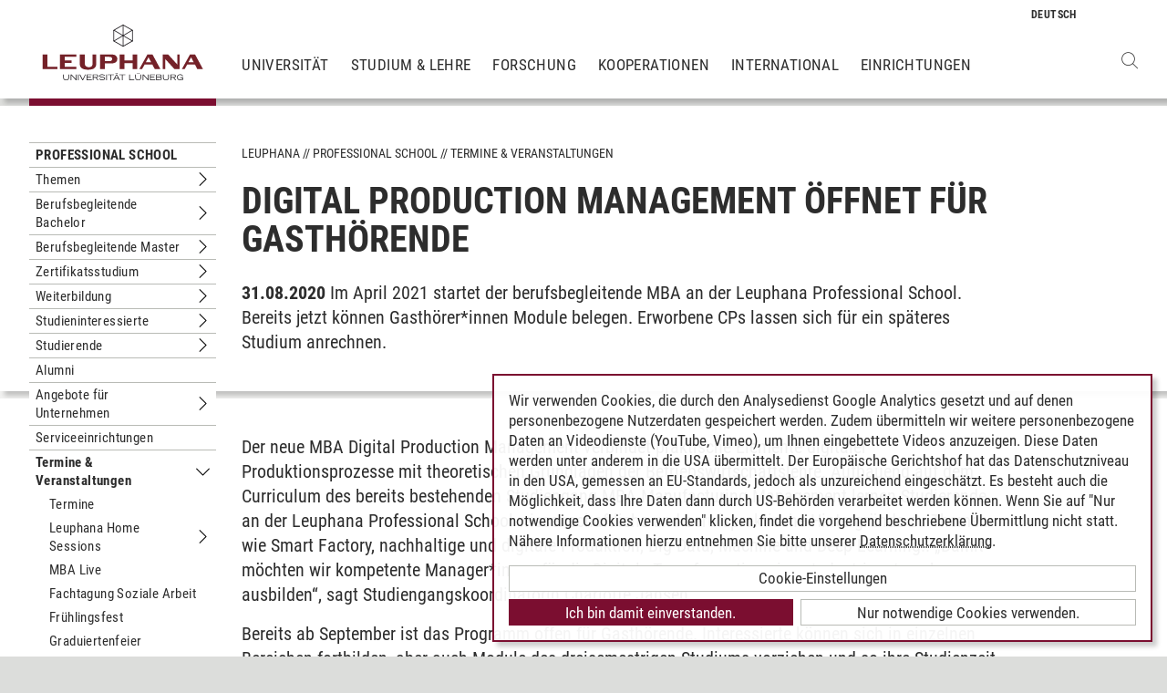

--- FILE ---
content_type: text/html; charset=utf-8
request_url: https://www.leuphana.de/professional-school/veranstaltungen/meldungen/ansicht/2020/08/31/digital-production-management-oeffnet-fuer-gasthoerende.html
body_size: 13375
content:
<!DOCTYPE html>
<html lang="de" xml:lang="de" xmlns="http://www.w3.org/1999/xhtml" class="no-js">
<head>

<meta charset="utf-8">
<!-- 
	This website is powered by TYPO3 - inspiring people to share!
	TYPO3 is a free open source Content Management Framework initially created by Kasper Skaarhoj and licensed under GNU/GPL.
	TYPO3 is copyright 1998-2026 of Kasper Skaarhoj. Extensions are copyright of their respective owners.
	Information and contribution at https://typo3.org/
-->



<title>Digital Production Management öffnet für Gasthörende | Leuphana</title>
<meta name="generator" content="TYPO3 CMS">
<meta name="description" content="Im April 2021 startet der berufsbegleitende MBA an der Leuphana Professional School. Bereits jetzt können Gasthörer*innen Module belegen. Erworbene CPs lassen sich für ein späteres Studium anrechnen.">
<meta name="viewport" content="width=device-width, initial-scale=1.0, user-scalable=yes">
<meta name="robots" content="index,follow">
<meta property="og:type" content="article">
<meta property="og:url" content="https://www.leuphana.de/professional-school/veranstaltungen/meldungen/ansicht/2020/08/31/digital-production-management-oeffnet-fuer-gasthoerende.html">
<meta property="og:title" content="Digital Production Management öffnet für Gasthörende">
<meta property="og:site_name" content="Leuphana Universität Lüneburg">
<meta property="og:locale" content="de">
<meta name="twitter:card" content="summary">
<meta name="twitter:site" content="@leuphana">
<meta name="title" content="Digital Production Management öffnet für Gasthörende">
<meta name="google-site-verification" content="NzZwCFeYzS8Z_QFJKxApehcMCJmRwx6zkbrQW_db30E">
<meta name="theme-color" content="#7d212a">


<link rel="stylesheet" href="/_assets/b425a6813c524aae2e265eeca165a48a/assets/main.1769691738.css" media="all">
<link rel="stylesheet" href="/_assets/b425a6813c524aae2e265eeca165a48a/assets/print.1769691738.css" media="print">




<script src="/_assets/2a58d7833cb34b2a67d37f5b750aa297/JavaScript/default_frontend.1751966232.js"></script>
<script src="/_assets/0e7c70039fea6301253968b80474e4ec/JS/jquery-1.8.2.min.1761028307.js"></script>
<script src="/_assets/8286aa04085ae502d65e8479f4c5bb54/JavaScript/Webplayer/embed.1761028306.js"></script>



            <link rel="apple-touch-icon" sizes="180x180" href="/_assets/b425a6813c524aae2e265eeca165a48a/favicons/apple-touch-icon.png">
            <link rel="icon" type="image/png" sizes="32x32" href="/_assets/b425a6813c524aae2e265eeca165a48a/favicons/favicon-32x32.png">
            <link rel="icon" type="image/png" sizes="16x16" href="/_assets/b425a6813c524aae2e265eeca165a48a/favicons/favicon-16x16.png">
            <link rel="manifest" href="/_assets/b425a6813c524aae2e265eeca165a48a/favicons/site.webmanifest" crossorigin="use-credentials">
            <link rel="mask-icon" href="/_assets/b425a6813c524aae2e265eeca165a48a/favicons/safari-pinned-tab.svg" color="#7d212a">

            <link rel="preload" as="font" href="/_assets/b425a6813c524aae2e265eeca165a48a/assets/fonts/leuphana-icons.ba667f8.woff" crossorigin>
            <link rel="preload" as="font" href="/_assets/b425a6813c524aae2e265eeca165a48a/assets/fonts/roboto-condensed-v25-latin-300.woff2" crossorigin>
            <link rel="preload" as="font" href="/_assets/b425a6813c524aae2e265eeca165a48a/assets/fonts/roboto-condensed-v25-latin-700.woff2" crossorigin>
            <link rel="preload" as="font" href="/_assets/b425a6813c524aae2e265eeca165a48a/assets/fonts/roboto-condensed-v25-latin-regular.woff2" crossorigin>
            <meta name="msapplication-config" content="/_assets/b425a6813c524aae2e265eeca165a48a/favicons/browserconfig.xml">            <script type="text/plain" data-type="application/javascript" data-name="googleanalytics" data-src="https://www.googletagmanager.com/gtag/js?id=G-9P977SSXXR"></script>
            <script type="text/plain" data-type="application/javascript" data-name="googleanalytics" >
              window.dataLayer = window.dataLayer || [];
              function gtag(){dataLayer.push(arguments);}
              gtag('js', new Date());

              gtag('config', 'G-9P977SSXXR');
            </script>
<link rel="canonical" href="https://www.leuphana.de/professional-school/veranstaltungen/meldungen/ansicht/2020/08/31/digital-production-management-oeffnet-fuer-gasthoerende.html"/>

<!-- This site is optimized with the Yoast SEO for TYPO3 plugin - https://yoast.com/typo3-extensions-seo/ -->
<script type="application/ld+json">[{"@context":"https:\/\/www.schema.org","@type":"BreadcrumbList","itemListElement":[{"@type":"ListItem","position":1,"item":{"@id":"https:\/\/www.leuphana.de\/","name":"Leuphana"}},{"@type":"ListItem","position":2,"item":{"@id":"https:\/\/www.leuphana.de\/professional-school.html","name":"Professional School"}},{"@type":"ListItem","position":3,"item":{"@id":"https:\/\/www.leuphana.de\/professional-school\/veranstaltungen.html","name":"Termine & Veranstaltungen"}},{"@type":"ListItem","position":4,"item":{"@id":"https:\/\/www.leuphana.de\/professional-school\/veranstaltungen\/meldungen.html","name":"Archiv"}},{"@type":"ListItem","position":5,"item":{"@id":"https:\/\/www.leuphana.de\/professional-school\/veranstaltungen\/meldungen\/ansicht.html","name":"Ansicht"}}]}]</script>
</head>
<body id="uid6457">
    <style>
        :root,
        html {
          --brand-primary: #7B0E30;
          --brand-primary-hover: #7B0E30;
        }
      </style><div class="c-page">
    


<header class="c-header container-fluid" data-nwt-plugin="nwt.stickynav">
    <div class="c-header__brand">
        <a href="/" class="c-header__brand-link"><img src="/_assets/b425a6813c524aae2e265eeca165a48a/images/leuphana_logo.svg" width="216" height="78"  class="c-header__brand-logo" alt="Logo Leuphana Universität Lüneburg"  alt="" ></a>
    </div>
    <input class="c-header__offcanvas-toggle" id="main-nav-toggle" type="checkbox">
    <div class="c-header__navigation-wrapper">
        <div class="c-header__navigation">
            <nav class="c-navigation c-navigation--main" data-nwt-plugin="nwt.offcanvasnav"
                 aria-label="Hauptnavigation">
                <ul class="c-navigation__list c-navigation__list--main c-list"><li class="c-navigation__list-item c-list__item"><a href="/universitaet.html" class="c-navigation__list-item-link">Universität</a></li><li class="c-navigation__list-item c-list__item"><a href="/studium.html" class="c-navigation__list-item-link">Studium & Lehre</a></li><li class="c-navigation__list-item c-list__item"><a href="/forschung.html" class="c-navigation__list-item-link">Forschung</a></li><li class="c-navigation__list-item c-list__item"><a href="/kooperationen.html" class="c-navigation__list-item-link">Kooperationen</a></li><li class="c-navigation__list-item c-list__item"><a href="/einrichtungen/international-center.html" class="c-navigation__list-item-link">International</a></li><li class="c-navigation__list-item c-list__item"><a href="/einrichtungen.html" class="c-navigation__list-item-link">Einrichtungen</a></li></ul>
            </nav>
        </div>
    </div>
    <div class="c-navigation__wrapper--language ">
        <nav class="c-navigation c-navigation--language" aria-label="Sprachnavigation">

            
                <ul class="c-navigation__list">

                    
                        <li class="c-navigation__list-item">
                            
                                    
                                            <span>
                                                <abbr class="c-navigation__language" title="Deutsch">
                                                    <span class="c-navigation__language-short">de</span>
                                                </abbr>
                                            </span>
                                        
                                
                        </li>
                    
                        <li class="c-navigation__list-item">
                            
                        </li>
                    
                </ul>
            

        </nav>
    </div>
    <div class="c-header__button-group">
        
            <button type="button" class="c-header__search-button btn btn-none" data-toggle="modal"
                    aria-label="Websuche öffnen" data-target="#auw_search-modal">
                <i class="icon icon-search" aria-hidden="true"></i>
            </button>
        
        <label class="c-header__offcanvas-button" for="main-nav-toggle">
            <span class="c-header__offcanvas-button-inner"></span>
        </label>
    </div>
</header>

    <div class="modal fade" id="auw_search-modal" tabindex="-1" aria-labelledby="auw_search-modal__label" aria-hidden="true">
        <div class="modal-dialog">
            <div class="modal-content">
                <div class="modal-header">
                    <h5 class="modal-title" id="auw_search-modal__label">Websuche</h5>
                    <button type="button" class="btn-none close" data-dismiss="modal"
                            aria-label="Schließen">
                        <span aria-hidden="true">&times;</span>
                    </button>
                </div>
                <div class="modal-body">
                    

<a data-href="/searchform.html" class="c-search__ajaxuri hidden"></a>

        <div id="tx-solr-search" class="c-search" data-nwt-plugin="nwt.search">
            

    <div class="tx-solr-search-form">
        <form method="get" class="c-search__form" id="tx-solr-search-form-pi-results" action="/searchform.html" data-suggest="/suggest.json" data-suggest-header="Top Treffer" accept-charset="utf-8">
            <div class="input-group c-search__form-input-group">
                

                

                <div class="c-search__autocomplete">
                    <input type="text"
                           class="c-search__form-input c-input form-control tx-solr-q js-solr-q tx-solr-suggest tx-solr-suggest-focus"
                           name="tx_solr[q]"
                           value=""
                           autocomplete="off"
                           placeholder="Suchbegriff eingeben..." />
                    <div class="c-search__autocomplete-suggestions"></div>
                </div>
                <select class="c-search__form-select c-input c-input--select form-control" name="tx_solr[filter][]">
                    <option class="c-input__option" value="" placeholder="">
                        Filtern nach
                    </option>
                    <option class="c-input__option" value="type:pages">
                        Seiten
                    </option>
                    <option class="c-input__option" value="type:tt_address">
                        Personen
                    </option>
                    <option class="c-input__option" value="type:sys_file_metadata">
                        Dateien
                    </option>
                    <option class="c-input__option" value="type:tx_news_domain_model_news">
                        Nachrichten
                    </option>
                </select>

                <span class="input-group-btn">
                    <button class="c-search__form-submit c-button tx-solr-submit solr-ajaxified" type="submit">
                        <i class="c-search__form-submit-icon icon-search" aria-hidden="true"></i>
                        <span class="c-search__form-submit-label">Suchen</span>
                    </button>
                </span>
            </div>
        </form>
    </div>

            <div class="c-search__content">
                
                <div class="tx_solr c-search__results">
                    
                    





                </div>
            </div>
        </div>
    







                </div>
            </div>
        </div>
    </div>


    <main class="c-main">
        
	
	<!--TYPO3SEARCH_begin-->
<div id="c10844" class="frame frame-default frame-type-news_newsdetail frame-layout-0"><div class="news"><section class="c-section"><div class="c-section__container-content container-fluid"><div class="row"><div class="col-4 col-xl-3 d-none d-lg-block"><nav class="c-subnavigation"><!--TYPO3SEARCH_end--><nav class="c-navigation__wrapper--subnavigation" aria-label="Unternavigation"><ul class="c-navigation__list--subnavigation c-navigation__list c-navigation__list--active" id="nav-subnavigation"><li class="c-navigation__list-item c-navigation__list-item--pagetitle"><div class="c-navigation__list-item-content"><a class="c-navigation__list-item-link" href="/professional-school.html">Professional School</a></div></li><li class="c-navigation__list-item "><div class="c-navigation__list-item-content"><a class="c-navigation__list-item-link" href="/professional-school/themen.html">Themen</a><button type="button" class="c-navigation__list-item-button btn-none "
                          aria-expanded="false" aria-controls="#nav-128252" data-nwt-plugin="nwt.collapse"
                          data-nwt-plugin-options="&#123;&quot;target&quot;: &quot;#nav-128252&quot;, &quot;parent&quot;: &quot;#nav-subnavigation&quot;, &quot;parentDelay&quot;: 350&#125;"><span class="sr-only">Untermenu Themen</span></button></div><ul id="nav-128252" class="c-navigation__list collapse "><li class="c-navigation__list-item "><div class="c-navigation__list-item-content"><a class="c-navigation__list-item-link" href="/professional-school/themen/nachhaltigkeit-energie-umwelt.html">Nachhaltigkeit, Energie, Umwelt</a></div></li><li class="c-navigation__list-item "><div class="c-navigation__list-item-content"><a class="c-navigation__list-item-link" href="/professional-school/themen/management-entrepreneurship.html">Management &amp; Entrepreneurship</a></div></li><li class="c-navigation__list-item "><div class="c-navigation__list-item-content"><a class="c-navigation__list-item-link" href="/professional-school/themen/it-digitalisierung-ki.html">IT, Digitalisierung &amp; KI</a></div></li><li class="c-navigation__list-item "><div class="c-navigation__list-item-content"><a class="c-navigation__list-item-link" href="/professional-school/themen/kultur.html">Kultur</a></div></li><li class="c-navigation__list-item "><div class="c-navigation__list-item-content"><a class="c-navigation__list-item-link" href="/professional-school/themen/recht.html">Recht</a></div></li><li class="c-navigation__list-item "><div class="c-navigation__list-item-content"><a class="c-navigation__list-item-link" href="/professional-school/themen/soziales-gesundheit-bildung.html">Soziales, Gesundheit &amp; Bildung</a></div></li></ul></li><li class="c-navigation__list-item "><div class="c-navigation__list-item-content"><a class="c-navigation__list-item-link" href="/professional-school/berufsbegleitende-bachelor.html">Berufsbegleitende Bachelor</a><button type="button" class="c-navigation__list-item-button btn-none "
                          aria-expanded="false" aria-controls="#nav-64761" data-nwt-plugin="nwt.collapse"
                          data-nwt-plugin-options="&#123;&quot;target&quot;: &quot;#nav-64761&quot;, &quot;parent&quot;: &quot;#nav-subnavigation&quot;, &quot;parentDelay&quot;: 350&#125;"><span class="sr-only">Untermenu Berufsbegleitende Bachelor</span></button></div><ul id="nav-64761" class="c-navigation__list collapse "><li class="c-navigation__list-item "><div class="c-navigation__list-item-content"><a class="c-navigation__list-item-link" href="/professional-school/berufsbegleitende-bachelor/betriebswirtschaftslehre.html">Betriebswirtschaftslehre</a><button type="button" class="c-navigation__list-item-button btn-none "
                          aria-expanded="false" aria-controls="#nav-98058" data-nwt-plugin="nwt.collapse"
                          data-nwt-plugin-options="&#123;&quot;target&quot;: &quot;#nav-98058&quot;, &quot;parent&quot;: &quot;#nav-64761&quot;, &quot;parentDelay&quot;: 350&#125;"><span class="sr-only">Untermenu Betriebswirtschaftslehre</span></button></div><ul id="nav-98058" class="c-navigation__list collapse "><li class="c-navigation__list-item "><div class="c-navigation__list-item-content"><a class="c-navigation__list-item-link" href="/professional-school/berufsbegleitende-bachelor/betriebswirtschaftslehre/studieninhalte.html">Studieninhalte</a></div></li><li class="c-navigation__list-item "><div class="c-navigation__list-item-content"><a class="c-navigation__list-item-link" href="/professional-school/berufsbegleitende-bachelor/betriebswirtschaftslehre/lehrende.html">Lehrende</a></div></li><li class="c-navigation__list-item "><div class="c-navigation__list-item-content"><a class="c-navigation__list-item-link" href="/professional-school/berufsbegleitende-bachelor/betriebswirtschaftslehre/beruf-karriere.html">Beruf &amp; Karriere</a></div></li><li class="c-navigation__list-item "><div class="c-navigation__list-item-content"><a class="c-navigation__list-item-link" href="/professional-school/berufsbegleitende-bachelor/betriebswirtschaftslehre/erfahrungsberichte.html">Erfahrungsberichte</a></div></li><li class="c-navigation__list-item "><div class="c-navigation__list-item-content"><a class="c-navigation__list-item-link" href="/professional-school/berufsbegleitende-bachelor/betriebswirtschaftslehre/bewerbung.html">Bewerbung</a></div></li><li class="c-navigation__list-item "><div class="c-navigation__list-item-content"><a class="c-navigation__list-item-link" href="/professional-school/berufsbegleitende-bachelor/betriebswirtschaftslehre/grundlagen.html">Basiskurs</a></div></li><li class="c-navigation__list-item "><div class="c-navigation__list-item-content"><a class="c-navigation__list-item-link" href="/professional-school/berufsbegleitende-bachelor/betriebswirtschaftslehre/flexibler-einstieg.html">Flexibler Einstieg</a></div></li></ul></li><li class="c-navigation__list-item "><div class="c-navigation__list-item-content"><a class="c-navigation__list-item-link" href="/professional-school/berufsbegleitende-bachelor/studium-soziale-arbeit.html">Soziale Arbeit für Erzieher</a><button type="button" class="c-navigation__list-item-button btn-none "
                          aria-expanded="false" aria-controls="#nav-68276" data-nwt-plugin="nwt.collapse"
                          data-nwt-plugin-options="&#123;&quot;target&quot;: &quot;#nav-68276&quot;, &quot;parent&quot;: &quot;#nav-64761&quot;, &quot;parentDelay&quot;: 350&#125;"><span class="sr-only">Untermenu Soziale Arbeit für Erzieher</span></button></div><ul id="nav-68276" class="c-navigation__list collapse "><li class="c-navigation__list-item "><div class="c-navigation__list-item-content"><a class="c-navigation__list-item-link" href="/professional-school/berufsbegleitende-bachelor/studium-soziale-arbeit/studieninhalte.html">Studieninhalte</a></div></li><li class="c-navigation__list-item "><div class="c-navigation__list-item-content"><a class="c-navigation__list-item-link" href="/professional-school/berufsbegleitende-bachelor/studium-soziale-arbeit/lehrende.html">Lehrende</a></div></li><li class="c-navigation__list-item "><div class="c-navigation__list-item-content"><a class="c-navigation__list-item-link" href="/professional-school/berufsbegleitende-bachelor/studium-soziale-arbeit/beruf-karriere.html">Beruf &amp; Karriere</a></div></li><li class="c-navigation__list-item "><div class="c-navigation__list-item-content"><a class="c-navigation__list-item-link" href="/professional-school/berufsbegleitende-bachelor/studium-soziale-arbeit/erfahrungsberichte.html">Erfahrungsberichte</a></div></li><li class="c-navigation__list-item "><div class="c-navigation__list-item-content"><a class="c-navigation__list-item-link" href="/professional-school/berufsbegleitende-bachelor/studium-soziale-arbeit/bewerbung.html">Bewerbung</a></div></li><li class="c-navigation__list-item "><div class="c-navigation__list-item-content"><a class="c-navigation__list-item-link" href="/professional-school/berufsbegleitende-bachelor/studium-soziale-arbeit/flexibler-einstieg.html">Flexibler Einstieg</a></div></li></ul></li><li class="c-navigation__list-item "><div class="c-navigation__list-item-content"><a class="c-navigation__list-item-link" href="/professional-school/berufsbegleitende-bachelor/faq.html">FAQ</a></div></li><li class="c-navigation__list-item "><div class="c-navigation__list-item-content"><a class="c-navigation__list-item-link" href="/professional-school/berufsbegleitende-bachelor/anrechnungsmoeglichkeiten.html">Anrechnung</a></div></li></ul></li><li class="c-navigation__list-item "><div class="c-navigation__list-item-content"><a class="c-navigation__list-item-link" href="/professional-school/berufsbegleitende-master-mba.html">Berufsbegleitende Master</a><button type="button" class="c-navigation__list-item-button btn-none "
                          aria-expanded="false" aria-controls="#nav-11887" data-nwt-plugin="nwt.collapse"
                          data-nwt-plugin-options="&#123;&quot;target&quot;: &quot;#nav-11887&quot;, &quot;parent&quot;: &quot;#nav-subnavigation&quot;, &quot;parentDelay&quot;: 350&#125;"><span class="sr-only">Untermenu Berufsbegleitende Master</span></button></div><ul id="nav-11887" class="c-navigation__list collapse "><li class="c-navigation__list-item "><div class="c-navigation__list-item-content"><a class="c-navigation__list-item-link" href="/professional-school/berufsbegleitende-master-mba/arts-and-cultural-management.html">Arts &amp; Cultural Management</a><button type="button" class="c-navigation__list-item-button btn-none "
                          aria-expanded="false" aria-controls="#nav-104890" data-nwt-plugin="nwt.collapse"
                          data-nwt-plugin-options="&#123;&quot;target&quot;: &quot;#nav-104890&quot;, &quot;parent&quot;: &quot;#nav-11887&quot;, &quot;parentDelay&quot;: 350&#125;"><span class="sr-only">Untermenu Arts &amp; Cultural Management</span></button></div><ul id="nav-104890" class="c-navigation__list collapse "><li class="c-navigation__list-item "><div class="c-navigation__list-item-content"><a class="c-navigation__list-item-link" href="/professional-school/berufsbegleitende-master-mba/arts-and-cultural-management/studieninhalte.html">Studieninhalte</a></div></li><li class="c-navigation__list-item "><div class="c-navigation__list-item-content"><a class="c-navigation__list-item-link" href="/professional-school/berufsbegleitende-master-mba/arts-and-cultural-management/lehrende.html">Lehrende</a></div></li><li class="c-navigation__list-item "><div class="c-navigation__list-item-content"><a class="c-navigation__list-item-link" href="/professional-school/berufsbegleitende-master-mba/arts-and-cultural-management/beruf-karriere.html">Beruf &amp; Karriere</a></div></li><li class="c-navigation__list-item "><div class="c-navigation__list-item-content"><a class="c-navigation__list-item-link" href="/professional-school/berufsbegleitende-master-mba/arts-and-cultural-management/erfahrungsberichte.html">Erfahrungsberichte</a></div></li><li class="c-navigation__list-item "><div class="c-navigation__list-item-content"><a class="c-navigation__list-item-link" href="/professional-school/berufsbegleitende-master-mba/arts-and-cultural-management/bewerbung.html">Bewerbung</a></div></li><li class="c-navigation__list-item "><div class="c-navigation__list-item-content"><a class="c-navigation__list-item-link" href="/professional-school/berufsbegleitende-master-mba/arts-and-cultural-management/faqs.html">FAQs</a></div></li><li class="c-navigation__list-item "><div class="c-navigation__list-item-content"><a class="c-navigation__list-item-link" href="/professional-school/berufsbegleitende-master-mba/arts-and-cultural-management/flexibler-einstieg.html">Flexibler Einstieg</a></div></li></ul></li><li class="c-navigation__list-item "><div class="c-navigation__list-item-content"><a class="c-navigation__list-item-link" href="/professional-school/berufsbegleitende-master-mba/studium-auditing-wirtschaftspruefung.html">Auditing</a><button type="button" class="c-navigation__list-item-button btn-none "
                          aria-expanded="false" aria-controls="#nav-71665" data-nwt-plugin="nwt.collapse"
                          data-nwt-plugin-options="&#123;&quot;target&quot;: &quot;#nav-71665&quot;, &quot;parent&quot;: &quot;#nav-11887&quot;, &quot;parentDelay&quot;: 350&#125;"><span class="sr-only">Untermenu Auditing</span></button></div><ul id="nav-71665" class="c-navigation__list collapse "><li class="c-navigation__list-item "><div class="c-navigation__list-item-content"><a class="c-navigation__list-item-link" href="/professional-school/berufsbegleitende-master-mba/studium-auditing-wirtschaftspruefung/studieninhalte.html">Studieninhalte</a></div></li><li class="c-navigation__list-item "><div class="c-navigation__list-item-content"><a class="c-navigation__list-item-link" href="/professional-school/berufsbegleitende-master-mba/studium-auditing-wirtschaftspruefung/beruf-karriere.html">Beruf &amp; Karriere</a></div></li><li class="c-navigation__list-item "><div class="c-navigation__list-item-content"><a class="c-navigation__list-item-link" href="/professional-school/berufsbegleitende-master-mba/studium-auditing-wirtschaftspruefung/bewerbung.html">Bewerbung</a></div></li></ul></li><li class="c-navigation__list-item "><div class="c-navigation__list-item-content"><a class="c-navigation__list-item-link" href="/professional-school/berufsbegleitende-master-mba/studium-baurecht-baumanagement.html">Baurecht &amp; Baumanagement</a><button type="button" class="c-navigation__list-item-button btn-none "
                          aria-expanded="false" aria-controls="#nav-73941" data-nwt-plugin="nwt.collapse"
                          data-nwt-plugin-options="&#123;&quot;target&quot;: &quot;#nav-73941&quot;, &quot;parent&quot;: &quot;#nav-11887&quot;, &quot;parentDelay&quot;: 350&#125;"><span class="sr-only">Untermenu Baurecht &amp; Baumanagement</span></button></div><ul id="nav-73941" class="c-navigation__list collapse "><li class="c-navigation__list-item "><div class="c-navigation__list-item-content"><a class="c-navigation__list-item-link" href="/professional-school/berufsbegleitende-master-mba/studium-baurecht-baumanagement/studieninhalte.html">Studieninhalte</a></div></li><li class="c-navigation__list-item "><div class="c-navigation__list-item-content"><a class="c-navigation__list-item-link" href="/professional-school/berufsbegleitende-master-mba/studium-baurecht-baumanagement/lehrende.html">Lehrende</a></div></li><li class="c-navigation__list-item "><div class="c-navigation__list-item-content"><a class="c-navigation__list-item-link" href="/professional-school/berufsbegleitende-master-mba/studium-baurecht-baumanagement/beruf-karriere.html">Beruf &amp; Karriere</a></div></li><li class="c-navigation__list-item "><div class="c-navigation__list-item-content"><a class="c-navigation__list-item-link" href="/professional-school/berufsbegleitende-master-mba/studium-baurecht-baumanagement/erfahrungsberichte.html">Erfahrungsberichte</a></div></li><li class="c-navigation__list-item "><div class="c-navigation__list-item-content"><a class="c-navigation__list-item-link" href="/professional-school/berufsbegleitende-master-mba/studium-baurecht-baumanagement/bewerbung.html">Bewerbung</a></div></li><li class="c-navigation__list-item "><div class="c-navigation__list-item-content"><a class="c-navigation__list-item-link" href="/professional-school/berufsbegleitende-master-mba/studium-baurecht-baumanagement/flexibler-einstieg.html">Flexibler Einstieg</a></div></li></ul></li><li class="c-navigation__list-item "><div class="c-navigation__list-item-content"><a class="c-navigation__list-item-link" href="/professional-school/berufsbegleitende-master-mba/wirtschaftsrecht-llm-studium.html">Corporate &amp; Business Law</a><button type="button" class="c-navigation__list-item-button btn-none "
                          aria-expanded="false" aria-controls="#nav-84554" data-nwt-plugin="nwt.collapse"
                          data-nwt-plugin-options="&#123;&quot;target&quot;: &quot;#nav-84554&quot;, &quot;parent&quot;: &quot;#nav-11887&quot;, &quot;parentDelay&quot;: 350&#125;"><span class="sr-only">Untermenu Corporate &amp; Business Law</span></button></div><ul id="nav-84554" class="c-navigation__list collapse "><li class="c-navigation__list-item "><div class="c-navigation__list-item-content"><a class="c-navigation__list-item-link" href="/professional-school/berufsbegleitende-master-mba/wirtschaftsrecht-llm-studium/studieninhalte.html">Studieninhalte</a></div></li><li class="c-navigation__list-item "><div class="c-navigation__list-item-content"><a class="c-navigation__list-item-link" href="/professional-school/berufsbegleitende-master-mba/wirtschaftsrecht-llm-studium/lehrende.html">Lehrende</a></div></li><li class="c-navigation__list-item "><div class="c-navigation__list-item-content"><a class="c-navigation__list-item-link" href="/professional-school/berufsbegleitende-master-mba/wirtschaftsrecht-llm-studium/beruf-karriere.html">Beruf &amp; Karriere</a></div></li><li class="c-navigation__list-item "><div class="c-navigation__list-item-content"><a class="c-navigation__list-item-link" href="/professional-school/berufsbegleitende-master-mba/wirtschaftsrecht-llm-studium/erfahrungsberichte.html">Erfahrungsberichte</a></div></li><li class="c-navigation__list-item "><div class="c-navigation__list-item-content"><a class="c-navigation__list-item-link" href="/professional-school/berufsbegleitende-master-mba/wirtschaftsrecht-llm-studium/bewerbung.html">Bewerbung</a></div></li><li class="c-navigation__list-item "><div class="c-navigation__list-item-content"><a class="c-navigation__list-item-link" href="/professional-school/berufsbegleitende-master-mba/wirtschaftsrecht-llm-studium/faqs.html">FAQs</a></div></li><li class="c-navigation__list-item "><div class="c-navigation__list-item-content"><a class="c-navigation__list-item-link" href="/professional-school/berufsbegleitende-master-mba/wirtschaftsrecht-llm-studium/flexibler-einstieg.html">Flexibler Einstieg</a></div></li></ul></li><li class="c-navigation__list-item "><div class="c-navigation__list-item-content"><a class="c-navigation__list-item-link" href="/professional-school/berufsbegleitende-master-mba/data-science.html">Data Science</a><button type="button" class="c-navigation__list-item-button btn-none "
                          aria-expanded="false" aria-controls="#nav-110914" data-nwt-plugin="nwt.collapse"
                          data-nwt-plugin-options="&#123;&quot;target&quot;: &quot;#nav-110914&quot;, &quot;parent&quot;: &quot;#nav-11887&quot;, &quot;parentDelay&quot;: 350&#125;"><span class="sr-only">Untermenu Data Science</span></button></div><ul id="nav-110914" class="c-navigation__list collapse "><li class="c-navigation__list-item "><div class="c-navigation__list-item-content"><a class="c-navigation__list-item-link" href="/professional-school/berufsbegleitende-master-mba/data-science/studieninhalte.html">Studieninhalte</a></div></li><li class="c-navigation__list-item "><div class="c-navigation__list-item-content"><a class="c-navigation__list-item-link" href="/professional-school/berufsbegleitende-master-mba/data-science/lehrende.html">Lehrende</a></div></li><li class="c-navigation__list-item "><div class="c-navigation__list-item-content"><a class="c-navigation__list-item-link" href="/professional-school/berufsbegleitende-master-mba/data-science/erfahrungsberichte.html">Erfahrungsberichte</a></div></li><li class="c-navigation__list-item "><div class="c-navigation__list-item-content"><a class="c-navigation__list-item-link" href="/professional-school/berufsbegleitende-master-mba/data-science/bewerbung.html">Bewerbung</a></div></li><li class="c-navigation__list-item "><div class="c-navigation__list-item-content"><a class="c-navigation__list-item-link" href="/professional-school/berufsbegleitende-master-mba/data-science/faq.html">FAQ</a></div></li><li class="c-navigation__list-item "><div class="c-navigation__list-item-content"><a class="c-navigation__list-item-link" href="/professional-school/berufsbegleitende-master-mba/data-science/flexibler-einstieg.html">Flexibler Einstieg</a></div></li></ul></li><li class="c-navigation__list-item "><div class="c-navigation__list-item-content"><a class="c-navigation__list-item-link" href="/professional-school/berufsbegleitende-master-mba/studium-digital-production-management.html">Digital Production Management</a><button type="button" class="c-navigation__list-item-button btn-none "
                          aria-expanded="false" aria-controls="#nav-111548" data-nwt-plugin="nwt.collapse"
                          data-nwt-plugin-options="&#123;&quot;target&quot;: &quot;#nav-111548&quot;, &quot;parent&quot;: &quot;#nav-11887&quot;, &quot;parentDelay&quot;: 350&#125;"><span class="sr-only">Untermenu Digital Production Management</span></button></div><ul id="nav-111548" class="c-navigation__list collapse "><li class="c-navigation__list-item "><div class="c-navigation__list-item-content"><a class="c-navigation__list-item-link" href="/professional-school/berufsbegleitende-master-mba/studium-digital-production-management/studieninhalte.html">Studieninhalte</a></div></li><li class="c-navigation__list-item "><div class="c-navigation__list-item-content"><a class="c-navigation__list-item-link" href="/professional-school/berufsbegleitende-master-mba/studium-digital-production-management/lehrende.html">Lehrende</a></div></li><li class="c-navigation__list-item "><div class="c-navigation__list-item-content"><a class="c-navigation__list-item-link" href="/professional-school/berufsbegleitende-master-mba/studium-digital-production-management/beruf-karriere.html">Beruf &amp; Karriere</a></div></li><li class="c-navigation__list-item "><div class="c-navigation__list-item-content"><a class="c-navigation__list-item-link" href="/professional-school/berufsbegleitende-master-mba/studium-digital-production-management/erfahrungsberichte.html">Erfahrungsberichte</a></div></li><li class="c-navigation__list-item "><div class="c-navigation__list-item-content"><a class="c-navigation__list-item-link" href="/professional-school/berufsbegleitende-master-mba/studium-digital-production-management/bewerbung.html">Bewerbung</a></div></li><li class="c-navigation__list-item "><div class="c-navigation__list-item-content"><a class="c-navigation__list-item-link" href="/professional-school/berufsbegleitende-master-mba/studium-digital-production-management/faq.html">FAQ</a></div></li><li class="c-navigation__list-item "><div class="c-navigation__list-item-content"><a class="c-navigation__list-item-link" href="/professional-school/berufsbegleitende-master-mba/studium-digital-production-management/flexibler-einstieg.html">Flexibler Einstieg</a></div></li></ul></li><li class="c-navigation__list-item "><div class="c-navigation__list-item-content"><a class="c-navigation__list-item-link" href="/professional-school/berufsbegleitende-master-mba/digital-transformation-management.html">Digital Transformation Management</a><button type="button" class="c-navigation__list-item-button btn-none "
                          aria-expanded="false" aria-controls="#nav-118804" data-nwt-plugin="nwt.collapse"
                          data-nwt-plugin-options="&#123;&quot;target&quot;: &quot;#nav-118804&quot;, &quot;parent&quot;: &quot;#nav-11887&quot;, &quot;parentDelay&quot;: 350&#125;"><span class="sr-only">Untermenu Digital Transformation Management</span></button></div><ul id="nav-118804" class="c-navigation__list collapse "><li class="c-navigation__list-item "><div class="c-navigation__list-item-content"><a class="c-navigation__list-item-link" href="/professional-school/berufsbegleitende-master-mba/digital-transformation-management/studieninhalte.html">Studieninhalte</a></div></li><li class="c-navigation__list-item "><div class="c-navigation__list-item-content"><a class="c-navigation__list-item-link" href="/professional-school/berufsbegleitende-master-mba/digital-transformation-management/lehrende.html">Lehrende</a></div></li><li class="c-navigation__list-item "><div class="c-navigation__list-item-content"><a class="c-navigation__list-item-link" href="/professional-school/berufsbegleitende-master-mba/digital-transformation-management/beruf-karriere.html">Beruf &amp; Karriere</a></div></li><li class="c-navigation__list-item "><div class="c-navigation__list-item-content"><a class="c-navigation__list-item-link" href="/professional-school/berufsbegleitende-master-mba/digital-transformation-management/erfahrungsberichte.html">Erfahrungsberichte</a></div></li><li class="c-navigation__list-item "><div class="c-navigation__list-item-content"><a class="c-navigation__list-item-link" href="/professional-school/berufsbegleitende-master-mba/digital-transformation-management/studienorganisation.html">Studienorganisation</a></div></li><li class="c-navigation__list-item "><div class="c-navigation__list-item-content"><a class="c-navigation__list-item-link" href="/professional-school/berufsbegleitende-master-mba/digital-transformation-management/bewerbung.html">Bewerbung</a></div></li><li class="c-navigation__list-item "><div class="c-navigation__list-item-content"><a class="c-navigation__list-item-link" href="/professional-school/berufsbegleitende-master-mba/digital-transformation-management/faqs.html">FAQs</a></div></li><li class="c-navigation__list-item "><div class="c-navigation__list-item-content"><a class="c-navigation__list-item-link" href="/professional-school/berufsbegleitende-master-mba/digital-transformation-management/flexibler-einstieg.html">Flexibler Einstieg</a></div></li></ul></li><li class="c-navigation__list-item "><div class="c-navigation__list-item-content"><a class="c-navigation__list-item-link" href="/professional-school/berufsbegleitende-master-mba/governance-human-rights.html">Governance &amp; Human Rights</a><button type="button" class="c-navigation__list-item-button btn-none "
                          aria-expanded="false" aria-controls="#nav-94315" data-nwt-plugin="nwt.collapse"
                          data-nwt-plugin-options="&#123;&quot;target&quot;: &quot;#nav-94315&quot;, &quot;parent&quot;: &quot;#nav-11887&quot;, &quot;parentDelay&quot;: 350&#125;"><span class="sr-only">Untermenu Governance &amp; Human Rights</span></button></div><ul id="nav-94315" class="c-navigation__list collapse "><li class="c-navigation__list-item "><div class="c-navigation__list-item-content"><a class="c-navigation__list-item-link" href="/professional-school/berufsbegleitende-master-mba/governance-human-rights/studieninhalte.html">Studieninhalte</a></div></li><li class="c-navigation__list-item "><div class="c-navigation__list-item-content"><a class="c-navigation__list-item-link" href="/professional-school/berufsbegleitende-master-mba/governance-human-rights/studienorganisation.html">Studienorganisation</a></div></li><li class="c-navigation__list-item "><div class="c-navigation__list-item-content"><a class="c-navigation__list-item-link" href="/professional-school/berufsbegleitende-master-mba/governance-human-rights/lehrende.html">Lehrende</a></div></li><li class="c-navigation__list-item "><div class="c-navigation__list-item-content"><a class="c-navigation__list-item-link" href="/professional-school/berufsbegleitende-master-mba/governance-human-rights/erfahrungsberichte.html">Erfahrungsberichte</a></div></li><li class="c-navigation__list-item "><div class="c-navigation__list-item-content"><a class="c-navigation__list-item-link" href="/professional-school/berufsbegleitende-master-mba/governance-human-rights/bewerbung.html">Bewerbung</a></div></li><li class="c-navigation__list-item "><div class="c-navigation__list-item-content"><a class="c-navigation__list-item-link" href="/professional-school/berufsbegleitende-master-mba/governance-human-rights/online-infoveranstaltung.html">Online-Infoveranstaltung</a></div></li><li class="c-navigation__list-item "><div class="c-navigation__list-item-content"><a class="c-navigation__list-item-link" href="/professional-school/berufsbegleitende-master-mba/governance-human-rights/faqs.html">FAQs</a></div></li><li class="c-navigation__list-item "><div class="c-navigation__list-item-content"><a class="c-navigation__list-item-link" href="/professional-school/berufsbegleitende-master-mba/governance-human-rights/flexibler-einstieg.html">Flexibler Einstieg</a></div></li><li class="c-navigation__list-item "><div class="c-navigation__list-item-content"><a class="c-navigation__list-item-link" href="/professional-school/berufsbegleitende-master-mba/governance-human-rights/konferenz.html">Konferenz</a></div></li></ul></li><li class="c-navigation__list-item "><div class="c-navigation__list-item-content"><a class="c-navigation__list-item-link" href="/professional-school/berufsbegleitende-master-mba/umweltrecht-llm-studium.html">Nachhaltigkeitsrecht</a><button type="button" class="c-navigation__list-item-button btn-none "
                          aria-expanded="false" aria-controls="#nav-93937" data-nwt-plugin="nwt.collapse"
                          data-nwt-plugin-options="&#123;&quot;target&quot;: &quot;#nav-93937&quot;, &quot;parent&quot;: &quot;#nav-11887&quot;, &quot;parentDelay&quot;: 350&#125;"><span class="sr-only">Untermenu Nachhaltigkeitsrecht</span></button></div><ul id="nav-93937" class="c-navigation__list collapse "><li class="c-navigation__list-item "><div class="c-navigation__list-item-content"><a class="c-navigation__list-item-link" href="/professional-school/berufsbegleitende-master-mba/umweltrecht-llm-studium/studieninhalte.html">Studieninhalte</a></div></li><li class="c-navigation__list-item "><div class="c-navigation__list-item-content"><a class="c-navigation__list-item-link" href="/professional-school/berufsbegleitende-master-mba/umweltrecht-llm-studium/lehrende.html">Lehrende</a></div></li><li class="c-navigation__list-item "><div class="c-navigation__list-item-content"><a class="c-navigation__list-item-link" href="/professional-school/berufsbegleitende-master-mba/umweltrecht-llm-studium/erfahrungsberichte.html">Erfahrungsberichte</a></div></li><li class="c-navigation__list-item "><div class="c-navigation__list-item-content"><a class="c-navigation__list-item-link" href="/professional-school/berufsbegleitende-master-mba/umweltrecht-llm-studium/bewerbung.html">Bewerbung</a></div></li><li class="c-navigation__list-item "><div class="c-navigation__list-item-content"><a class="c-navigation__list-item-link" href="/professional-school/berufsbegleitende-master-mba/umweltrecht-llm-studium/faq.html">FAQ</a></div></li><li class="c-navigation__list-item "><div class="c-navigation__list-item-content"><a class="c-navigation__list-item-link" href="/professional-school/berufsbegleitende-master-mba/umweltrecht-llm-studium/flexibler-einstieg.html">Flexibler Einstieg</a></div></li></ul></li><li class="c-navigation__list-item "><div class="c-navigation__list-item-content"><a class="c-navigation__list-item-link" href="/professional-school/berufsbegleitende-master-mba/performance-leadership.html">Performance Leadership</a><button type="button" class="c-navigation__list-item-button btn-none "
                          aria-expanded="false" aria-controls="#nav-73848" data-nwt-plugin="nwt.collapse"
                          data-nwt-plugin-options="&#123;&quot;target&quot;: &quot;#nav-73848&quot;, &quot;parent&quot;: &quot;#nav-11887&quot;, &quot;parentDelay&quot;: 350&#125;"><span class="sr-only">Untermenu Performance Leadership</span></button></div><ul id="nav-73848" class="c-navigation__list collapse "><li class="c-navigation__list-item "><div class="c-navigation__list-item-content"><a class="c-navigation__list-item-link" href="/professional-school/berufsbegleitende-master-mba/performance-leadership/studieninhalte.html">Studieninhalte</a></div></li><li class="c-navigation__list-item "><div class="c-navigation__list-item-content"><a class="c-navigation__list-item-link" href="/professional-school/berufsbegleitende-master-mba/performance-leadership/lehrende.html">Lehrende</a></div></li><li class="c-navigation__list-item "><div class="c-navigation__list-item-content"><a class="c-navigation__list-item-link" href="/professional-school/berufsbegleitende-master-mba/performance-leadership/lernorte.html">Lernen an anderen Orten</a></div></li><li class="c-navigation__list-item "><div class="c-navigation__list-item-content"><a class="c-navigation__list-item-link" href="/professional-school/berufsbegleitende-master-mba/performance-leadership/erfahrungsberichte.html">Erfahrungsberichte</a></div></li><li class="c-navigation__list-item "><div class="c-navigation__list-item-content"><a class="c-navigation__list-item-link" href="/professional-school/berufsbegleitende-master-mba/performance-leadership/beruf-karriere.html">Beruf &amp; Karriere</a></div></li><li class="c-navigation__list-item "><div class="c-navigation__list-item-content"><a class="c-navigation__list-item-link" href="/professional-school/berufsbegleitende-master-mba/performance-leadership/bewerbung.html">Bewerbung</a></div></li><li class="c-navigation__list-item "><div class="c-navigation__list-item-content"><a class="c-navigation__list-item-link" href="/professional-school/berufsbegleitende-master-mba/performance-leadership/faq.html">FAQ</a></div></li><li class="c-navigation__list-item "><div class="c-navigation__list-item-content"><a class="c-navigation__list-item-link" href="/professional-school/berufsbegleitende-master-mba/performance-leadership/flexibler-einstieg.html">Flexibler Einstieg</a></div></li></ul></li><li class="c-navigation__list-item "><div class="c-navigation__list-item-content"><a class="c-navigation__list-item-link" href="/professional-school/berufsbegleitende-master-mba/public-health-studium.html">Prävention &amp; Gesundheitsförderung</a><button type="button" class="c-navigation__list-item-button btn-none "
                          aria-expanded="false" aria-controls="#nav-73920" data-nwt-plugin="nwt.collapse"
                          data-nwt-plugin-options="&#123;&quot;target&quot;: &quot;#nav-73920&quot;, &quot;parent&quot;: &quot;#nav-11887&quot;, &quot;parentDelay&quot;: 350&#125;"><span class="sr-only">Untermenu Prävention &amp; Gesundheitsförderung</span></button></div><ul id="nav-73920" class="c-navigation__list collapse "><li class="c-navigation__list-item "><div class="c-navigation__list-item-content"><a class="c-navigation__list-item-link" href="/professional-school/berufsbegleitende-master-mba/public-health-studium/studieninhalte.html">Studieninhalte</a></div></li><li class="c-navigation__list-item "><div class="c-navigation__list-item-content"><a class="c-navigation__list-item-link" href="/professional-school/berufsbegleitende-master-mba/public-health-studium/lehrende.html">Lehrende</a></div></li><li class="c-navigation__list-item "><div class="c-navigation__list-item-content"><a class="c-navigation__list-item-link" href="/professional-school/berufsbegleitende-master-mba/public-health-studium/beruf-karriere.html">Beruf &amp; Karriere</a></div></li><li class="c-navigation__list-item "><div class="c-navigation__list-item-content"><a class="c-navigation__list-item-link" href="/professional-school/berufsbegleitende-master-mba/public-health-studium/mitgliedschaft-in-gesellschaften.html">Mitgliedschaft in Gesellschaften</a></div></li><li class="c-navigation__list-item "><div class="c-navigation__list-item-content"><a class="c-navigation__list-item-link" href="/professional-school/berufsbegleitende-master-mba/public-health-studium/erfahrungsberichte.html">Erfahrungsberichte</a></div></li><li class="c-navigation__list-item "><div class="c-navigation__list-item-content"><a class="c-navigation__list-item-link" href="/professional-school/berufsbegleitende-master-mba/public-health-studium/bewerbung.html">Bewerbung</a></div></li><li class="c-navigation__list-item "><div class="c-navigation__list-item-content"><a class="c-navigation__list-item-link" href="/professional-school/berufsbegleitende-master-mba/public-health-studium/flexibler-einstieg.html">Flexibler Einstieg</a></div></li></ul></li><li class="c-navigation__list-item "><div class="c-navigation__list-item-content"><a class="c-navigation__list-item-link" href="/professional-school/berufsbegleitende-master-mba/sozialmanagement-studium.html">Sozialmanagement</a><button type="button" class="c-navigation__list-item-button btn-none "
                          aria-expanded="false" aria-controls="#nav-73930" data-nwt-plugin="nwt.collapse"
                          data-nwt-plugin-options="&#123;&quot;target&quot;: &quot;#nav-73930&quot;, &quot;parent&quot;: &quot;#nav-11887&quot;, &quot;parentDelay&quot;: 350&#125;"><span class="sr-only">Untermenu Sozialmanagement</span></button></div><ul id="nav-73930" class="c-navigation__list collapse "><li class="c-navigation__list-item "><div class="c-navigation__list-item-content"><a class="c-navigation__list-item-link" href="/professional-school/berufsbegleitende-master-mba/sozialmanagement-studium/studieninhalte.html">Studieninhalte</a></div></li><li class="c-navigation__list-item "><div class="c-navigation__list-item-content"><a class="c-navigation__list-item-link" href="/professional-school/berufsbegleitende-master-mba/sozialmanagement-studium/lehrende.html">Lehrende</a></div></li><li class="c-navigation__list-item "><div class="c-navigation__list-item-content"><a class="c-navigation__list-item-link" href="/professional-school/berufsbegleitende-master-mba/sozialmanagement-studium/beruf-karriere.html">Beruf &amp; Karriere</a></div></li><li class="c-navigation__list-item "><div class="c-navigation__list-item-content"><a class="c-navigation__list-item-link" href="/professional-school/berufsbegleitende-master-mba/sozialmanagement-studium/bewerbung.html">Bewerbung</a></div></li><li class="c-navigation__list-item "><div class="c-navigation__list-item-content"><a class="c-navigation__list-item-link" href="/professional-school/berufsbegleitende-master-mba/sozialmanagement-studium/online-infoveranstaltung.html">Online-Infoveranstaltung</a></div></li><li class="c-navigation__list-item "><div class="c-navigation__list-item-content"><a class="c-navigation__list-item-link" href="/professional-school/berufsbegleitende-master-mba/sozialmanagement-studium/faq.html">FAQ</a></div></li><li class="c-navigation__list-item "><div class="c-navigation__list-item-content"><a class="c-navigation__list-item-link" href="/professional-school/berufsbegleitende-master-mba/sozialmanagement-studium/flexibler-einstieg.html">Flexibler Einstieg</a></div></li></ul></li><li class="c-navigation__list-item "><div class="c-navigation__list-item-content"><a class="c-navigation__list-item-link" href="/professional-school/berufsbegleitende-master-mba/studium-nachhaltigkeitsmanagement.html">Sustainability Management</a><button type="button" class="c-navigation__list-item-button btn-none "
                          aria-expanded="false" aria-controls="#nav-4573" data-nwt-plugin="nwt.collapse"
                          data-nwt-plugin-options="&#123;&quot;target&quot;: &quot;#nav-4573&quot;, &quot;parent&quot;: &quot;#nav-11887&quot;, &quot;parentDelay&quot;: 350&#125;"><span class="sr-only">Untermenu Sustainability Management</span></button></div><ul id="nav-4573" class="c-navigation__list collapse "><li class="c-navigation__list-item "><div class="c-navigation__list-item-content"><a class="c-navigation__list-item-link" href="/professional-school/berufsbegleitende-master-mba/studium-nachhaltigkeitsmanagement/studieninhalte.html">Studieninhalte</a></div></li><li class="c-navigation__list-item "><div class="c-navigation__list-item-content"><a class="c-navigation__list-item-link" href="/professional-school/berufsbegleitende-master-mba/studium-nachhaltigkeitsmanagement/studienorganisation.html">Studienorganisation</a></div></li><li class="c-navigation__list-item "><div class="c-navigation__list-item-content"><a class="c-navigation__list-item-link" href="/professional-school/berufsbegleitende-master-mba/studium-nachhaltigkeitsmanagement/lehrende.html">Lehrende</a></div></li><li class="c-navigation__list-item "><div class="c-navigation__list-item-content"><a class="c-navigation__list-item-link" href="/professional-school/berufsbegleitende-master-mba/studium-nachhaltigkeitsmanagement/beruf-karriere.html">Beruf &amp; Karriere</a></div></li><li class="c-navigation__list-item "><div class="c-navigation__list-item-content"><a class="c-navigation__list-item-link" href="/professional-school/berufsbegleitende-master-mba/studium-nachhaltigkeitsmanagement/erfahrungsberichte.html">Erfahrungsberichte</a></div></li><li class="c-navigation__list-item "><div class="c-navigation__list-item-content"><a class="c-navigation__list-item-link" href="/professional-school/berufsbegleitende-master-mba/studium-nachhaltigkeitsmanagement/bewerbung.html">Bewerbung</a></div></li><li class="c-navigation__list-item "><div class="c-navigation__list-item-content"><a class="c-navigation__list-item-link" href="/professional-school/berufsbegleitende-master-mba/studium-nachhaltigkeitsmanagement/flexibler-einstieg.html">Flexibler Einstieg</a></div></li><li class="c-navigation__list-item "><div class="c-navigation__list-item-content"><a class="c-navigation__list-item-link" href="/professional-school/berufsbegleitende-master-mba/studium-nachhaltigkeitsmanagement/finanzierung.html">Finanzierung</a></div></li></ul></li><li class="c-navigation__list-item "><div class="c-navigation__list-item-content"><a class="c-navigation__list-item-link" href="/professional-school/berufsbegleitende-master-mba/sustainable-chemistry.html">Sustainable Chemistry</a><button type="button" class="c-navigation__list-item-button btn-none "
                          aria-expanded="false" aria-controls="#nav-109642" data-nwt-plugin="nwt.collapse"
                          data-nwt-plugin-options="&#123;&quot;target&quot;: &quot;#nav-109642&quot;, &quot;parent&quot;: &quot;#nav-11887&quot;, &quot;parentDelay&quot;: 350&#125;"><span class="sr-only">Untermenu Sustainable Chemistry</span></button></div><ul id="nav-109642" class="c-navigation__list collapse "><li class="c-navigation__list-item "><div class="c-navigation__list-item-content"><a class="c-navigation__list-item-link" href="/professional-school/berufsbegleitende-master-mba/sustainable-chemistry/studieninhalte.html">Studieninhalte</a></div></li><li class="c-navigation__list-item "><div class="c-navigation__list-item-content"><a class="c-navigation__list-item-link" href="/professional-school/berufsbegleitende-master-mba/sustainable-chemistry/lehrende.html">Lehrende</a></div></li><li class="c-navigation__list-item "><div class="c-navigation__list-item-content"><a class="c-navigation__list-item-link" href="/professional-school/berufsbegleitende-master-mba/sustainable-chemistry/erfahrungsberichte.html">Erfahrungsberichte</a></div></li><li class="c-navigation__list-item "><div class="c-navigation__list-item-content"><a class="c-navigation__list-item-link" href="/professional-school/berufsbegleitende-master-mba/sustainable-chemistry/bewerbung.html">Bewerbung</a></div></li><li class="c-navigation__list-item "><div class="c-navigation__list-item-content"><a class="c-navigation__list-item-link" href="/professional-school/berufsbegleitende-master-mba/sustainable-chemistry/faqs.html">FAQs</a></div></li><li class="c-navigation__list-item "><div class="c-navigation__list-item-content"><a class="c-navigation__list-item-link" href="/professional-school/berufsbegleitende-master-mba/sustainable-chemistry/flexibler-einstieg.html">Flexibler Einstieg</a></div></li></ul></li><li class="c-navigation__list-item "><div class="c-navigation__list-item-content"><a class="c-navigation__list-item-link" href="/professional-school/berufsbegleitende-master-mba/sustainable-chemistry-management.html">Sustainable Chemistry Management</a><button type="button" class="c-navigation__list-item-button btn-none "
                          aria-expanded="false" aria-controls="#nav-119237" data-nwt-plugin="nwt.collapse"
                          data-nwt-plugin-options="&#123;&quot;target&quot;: &quot;#nav-119237&quot;, &quot;parent&quot;: &quot;#nav-11887&quot;, &quot;parentDelay&quot;: 350&#125;"><span class="sr-only">Untermenu Sustainable Chemistry Management</span></button></div><ul id="nav-119237" class="c-navigation__list collapse "><li class="c-navigation__list-item "><div class="c-navigation__list-item-content"><a class="c-navigation__list-item-link" href="/professional-school/berufsbegleitende-master-mba/sustainable-chemistry-management/studieninhalte.html">Studieninhalte</a></div></li><li class="c-navigation__list-item "><div class="c-navigation__list-item-content"><a class="c-navigation__list-item-link" href="/professional-school/berufsbegleitende-master-mba/sustainable-chemistry-management/lehrende.html">Lehrende</a></div></li><li class="c-navigation__list-item "><div class="c-navigation__list-item-content"><a class="c-navigation__list-item-link" href="/professional-school/berufsbegleitende-master-mba/sustainable-chemistry-management/erfahrungsberichte.html">Erfahrungsberichte</a></div></li><li class="c-navigation__list-item "><div class="c-navigation__list-item-content"><a class="c-navigation__list-item-link" href="/professional-school/berufsbegleitende-master-mba/sustainable-chemistry-management/bewerbung.html">Bewerbung</a></div></li><li class="c-navigation__list-item "><div class="c-navigation__list-item-content"><a class="c-navigation__list-item-link" href="/professional-school/berufsbegleitende-master-mba/sustainable-chemistry-management/faqs.html">FAQs</a></div></li><li class="c-navigation__list-item "><div class="c-navigation__list-item-content"><a class="c-navigation__list-item-link" href="/professional-school/berufsbegleitende-master-mba/sustainable-chemistry-management/flexibler-einstieg.html">Flexibler Einstieg</a></div></li></ul></li><li class="c-navigation__list-item "><div class="c-navigation__list-item-content"><a class="c-navigation__list-item-link" href="/professional-school/berufsbegleitende-master-mba/steuerrecht-llm-studium.html">Tax Law - Steuerrecht</a><button type="button" class="c-navigation__list-item-button btn-none "
                          aria-expanded="false" aria-controls="#nav-93870" data-nwt-plugin="nwt.collapse"
                          data-nwt-plugin-options="&#123;&quot;target&quot;: &quot;#nav-93870&quot;, &quot;parent&quot;: &quot;#nav-11887&quot;, &quot;parentDelay&quot;: 350&#125;"><span class="sr-only">Untermenu Tax Law - Steuerrecht</span></button></div><ul id="nav-93870" class="c-navigation__list collapse "><li class="c-navigation__list-item "><div class="c-navigation__list-item-content"><a class="c-navigation__list-item-link" href="/professional-school/berufsbegleitende-master-mba/steuerrecht-llm-studium/studieninhalte.html">Studieninhalte</a></div></li><li class="c-navigation__list-item "><div class="c-navigation__list-item-content"><a class="c-navigation__list-item-link" href="/professional-school/berufsbegleitende-master-mba/steuerrecht-llm-studium/lehrende.html">Lehrende</a></div></li><li class="c-navigation__list-item "><div class="c-navigation__list-item-content"><a class="c-navigation__list-item-link" href="/professional-school/berufsbegleitende-master-mba/steuerrecht-llm-studium/beruf-karriere.html">Beruf &amp; Karriere</a></div></li><li class="c-navigation__list-item "><div class="c-navigation__list-item-content"><a class="c-navigation__list-item-link" href="/professional-school/berufsbegleitende-master-mba/steuerrecht-llm-studium/erfahrungsberichte.html">Erfahrungsberichte</a></div></li><li class="c-navigation__list-item "><div class="c-navigation__list-item-content"><a class="c-navigation__list-item-link" href="/professional-school/berufsbegleitende-master-mba/steuerrecht-llm-studium/bewerbung.html">Bewerbung</a></div></li></ul></li><li class="c-navigation__list-item "><div class="c-navigation__list-item-content"><a class="c-navigation__list-item-link" href="/professional-school/berufsbegleitende-master-mba/studium-wirtschaftsingenieurwesen.html">Wirtschaftsingenieurwesen</a><button type="button" class="c-navigation__list-item-button btn-none "
                          aria-expanded="false" aria-controls="#nav-85899" data-nwt-plugin="nwt.collapse"
                          data-nwt-plugin-options="&#123;&quot;target&quot;: &quot;#nav-85899&quot;, &quot;parent&quot;: &quot;#nav-11887&quot;, &quot;parentDelay&quot;: 350&#125;"><span class="sr-only">Untermenu Wirtschaftsingenieurwesen</span></button></div><ul id="nav-85899" class="c-navigation__list collapse "><li class="c-navigation__list-item "><div class="c-navigation__list-item-content"><a class="c-navigation__list-item-link" href="/professional-school/berufsbegleitende-master-mba/studium-wirtschaftsingenieurwesen/studieninhalte.html">Studieninhalte</a></div></li><li class="c-navigation__list-item "><div class="c-navigation__list-item-content"><a class="c-navigation__list-item-link" href="/professional-school/berufsbegleitende-master-mba/studium-wirtschaftsingenieurwesen/lehrende.html">Lehrende</a></div></li><li class="c-navigation__list-item "><div class="c-navigation__list-item-content"><a class="c-navigation__list-item-link" href="/professional-school/berufsbegleitende-master-mba/studium-wirtschaftsingenieurwesen/beruf-karriere.html">Beruf &amp; Karriere</a></div></li><li class="c-navigation__list-item "><div class="c-navigation__list-item-content"><a class="c-navigation__list-item-link" href="/professional-school/berufsbegleitende-master-mba/studium-wirtschaftsingenieurwesen/erfahrungsberichte.html">Erfahrungsberichte</a></div></li><li class="c-navigation__list-item "><div class="c-navigation__list-item-content"><a class="c-navigation__list-item-link" href="/professional-school/berufsbegleitende-master-mba/studium-wirtschaftsingenieurwesen/bewerbung.html">Bewerbung</a></div></li><li class="c-navigation__list-item "><div class="c-navigation__list-item-content"><a class="c-navigation__list-item-link" href="/professional-school/berufsbegleitende-master-mba/studium-wirtschaftsingenieurwesen/faq.html">FAQ</a></div></li><li class="c-navigation__list-item "><div class="c-navigation__list-item-content"><a class="c-navigation__list-item-link" href="/professional-school/berufsbegleitende-master-mba/studium-wirtschaftsingenieurwesen/flexibler-einstieg.html">Flexibler Einstieg</a></div></li></ul></li><li class="c-navigation__list-item "><div class="c-navigation__list-item-content"><a class="c-navigation__list-item-link" href="/professional-school/berufsbegleitende-master-mba/nacherwerb-credit-points.html">Anrechnung / Erwerb zusätzlicher Credit Points</a></div></li><li class="c-navigation__list-item "><div class="c-navigation__list-item-content"><a class="c-navigation__list-item-link" href="/professional-school/berufsbegleitende-master-mba/faq.html">FAQ</a></div></li></ul></li><li class="c-navigation__list-item "><div class="c-navigation__list-item-content"><a class="c-navigation__list-item-link" href="/professional-school/zertifikatsstudium-berufsbegleitend.html">Zertifikatsstudium</a><button type="button" class="c-navigation__list-item-button btn-none "
                          aria-expanded="false" aria-controls="#nav-64763" data-nwt-plugin="nwt.collapse"
                          data-nwt-plugin-options="&#123;&quot;target&quot;: &quot;#nav-64763&quot;, &quot;parent&quot;: &quot;#nav-subnavigation&quot;, &quot;parentDelay&quot;: 350&#125;"><span class="sr-only">Untermenu Zertifikatsstudium</span></button></div><ul id="nav-64763" class="c-navigation__list collapse "><li class="c-navigation__list-item "><div class="c-navigation__list-item-content"><a class="c-navigation__list-item-link" href="/professional-school/zertifikatsstudium-berufsbegleitend/nachhaltigkeit-energie-umwelt.html">Nachhaltigkeit, Energie &amp; Umwelt</a><button type="button" class="c-navigation__list-item-button btn-none "
                          aria-expanded="false" aria-controls="#nav-119536" data-nwt-plugin="nwt.collapse"
                          data-nwt-plugin-options="&#123;&quot;target&quot;: &quot;#nav-119536&quot;, &quot;parent&quot;: &quot;#nav-64763&quot;, &quot;parentDelay&quot;: 350&#125;"><span class="sr-only">Untermenu Nachhaltigkeit, Energie &amp; Umwelt</span></button></div><ul id="nav-119536" class="c-navigation__list collapse "><li class="c-navigation__list-item "><div class="c-navigation__list-item-content"><a class="c-navigation__list-item-link" href="/professional-school/zertifikatsstudium-berufsbegleitend/nachhaltigkeit-energie-umwelt/dekarbonisierungsmanagement.html">Dekarbonisierungsmanagement</a><button type="button" class="c-navigation__list-item-button btn-none "
                          aria-expanded="false" aria-controls="#nav-123660" data-nwt-plugin="nwt.collapse"
                          data-nwt-plugin-options="&#123;&quot;target&quot;: &quot;#nav-123660&quot;, &quot;parent&quot;: &quot;#nav-119536&quot;, &quot;parentDelay&quot;: 350&#125;"><span class="sr-only">Untermenu Dekarbonisierungsmanagement</span></button></div><ul id="nav-123660" class="c-navigation__list collapse "><li class="c-navigation__list-item "><div class="c-navigation__list-item-content"><a class="c-navigation__list-item-link" href="/professional-school/zertifikatsstudium-berufsbegleitend/nachhaltigkeit-energie-umwelt/dekarbonisierungsmanagement/inhalte.html">Inhalte</a></div></li><li class="c-navigation__list-item "><div class="c-navigation__list-item-content"><a class="c-navigation__list-item-link" href="/professional-school/zertifikatsstudium-berufsbegleitend/nachhaltigkeit-energie-umwelt/dekarbonisierungsmanagement/erfahrungsberichte.html">Erfahrungsberichte</a></div></li><li class="c-navigation__list-item "><div class="c-navigation__list-item-content"><a class="c-navigation__list-item-link" href="/professional-school/zertifikatsstudium-berufsbegleitend/nachhaltigkeit-energie-umwelt/dekarbonisierungsmanagement/lehrende.html">Lehrende</a></div></li><li class="c-navigation__list-item "><div class="c-navigation__list-item-content"><a class="c-navigation__list-item-link" href="/professional-school/zertifikatsstudium-berufsbegleitend/nachhaltigkeit-energie-umwelt/dekarbonisierungsmanagement/bewerbung.html">Bewerbung</a></div></li></ul></li><li class="c-navigation__list-item "><div class="c-navigation__list-item-content"><a class="c-navigation__list-item-link" href="/professional-school/zertifikatsstudium-berufsbegleitend/nachhaltigkeit-energie-umwelt/nachhaltiges-lieferkettenmanagement.html">Nachhaltiges Lieferkettenmanagement</a><button type="button" class="c-navigation__list-item-button btn-none "
                          aria-expanded="false" aria-controls="#nav-123599" data-nwt-plugin="nwt.collapse"
                          data-nwt-plugin-options="&#123;&quot;target&quot;: &quot;#nav-123599&quot;, &quot;parent&quot;: &quot;#nav-119536&quot;, &quot;parentDelay&quot;: 350&#125;"><span class="sr-only">Untermenu Nachhaltiges Lieferkettenmanagement</span></button></div><ul id="nav-123599" class="c-navigation__list collapse "><li class="c-navigation__list-item "><div class="c-navigation__list-item-content"><a class="c-navigation__list-item-link" href="/professional-school/zertifikatsstudium-berufsbegleitend/nachhaltigkeit-energie-umwelt/nachhaltiges-lieferkettenmanagement/inhalte.html">Inhalte</a></div></li><li class="c-navigation__list-item "><div class="c-navigation__list-item-content"><a class="c-navigation__list-item-link" href="/professional-school/zertifikatsstudium-berufsbegleitend/nachhaltigkeit-energie-umwelt/nachhaltiges-lieferkettenmanagement/erfahrungsberichte.html">Erfahrungsberichte</a></div></li><li class="c-navigation__list-item "><div class="c-navigation__list-item-content"><a class="c-navigation__list-item-link" href="/professional-school/zertifikatsstudium-berufsbegleitend/nachhaltigkeit-energie-umwelt/nachhaltiges-lieferkettenmanagement/lehrende.html">Lehrende</a></div></li><li class="c-navigation__list-item "><div class="c-navigation__list-item-content"><a class="c-navigation__list-item-link" href="/professional-school/zertifikatsstudium-berufsbegleitend/nachhaltigkeit-energie-umwelt/nachhaltiges-lieferkettenmanagement/bewerbung.html">Bewerbung</a></div></li></ul></li><li class="c-navigation__list-item "><div class="c-navigation__list-item-content"><a class="c-navigation__list-item-link" href="/professional-school/zertifikatsstudium-berufsbegleitend/nachhaltigkeit-energie-umwelt/nachhaltigkeitsmanagement-sport.html">Nachhaltigkeitsmanagement im Sport und in Sportorganisationen</a><button type="button" class="c-navigation__list-item-button btn-none "
                          aria-expanded="false" aria-controls="#nav-123738" data-nwt-plugin="nwt.collapse"
                          data-nwt-plugin-options="&#123;&quot;target&quot;: &quot;#nav-123738&quot;, &quot;parent&quot;: &quot;#nav-119536&quot;, &quot;parentDelay&quot;: 350&#125;"><span class="sr-only">Untermenu Nachhaltigkeitsmanagement im Sport und in Sportorganisationen</span></button></div><ul id="nav-123738" class="c-navigation__list collapse "><li class="c-navigation__list-item "><div class="c-navigation__list-item-content"><a class="c-navigation__list-item-link" href="/professional-school/zertifikatsstudium-berufsbegleitend/nachhaltigkeit-energie-umwelt/nachhaltigkeitsmanagement-sport/inhalte.html">Inhalte</a></div></li><li class="c-navigation__list-item "><div class="c-navigation__list-item-content"><a class="c-navigation__list-item-link" href="/professional-school/zertifikatsstudium-berufsbegleitend/nachhaltigkeit-energie-umwelt/nachhaltigkeitsmanagement-sport/lehrende.html">Lehrende</a></div></li><li class="c-navigation__list-item "><div class="c-navigation__list-item-content"><a class="c-navigation__list-item-link" href="/professional-school/zertifikatsstudium-berufsbegleitend/nachhaltigkeit-energie-umwelt/nachhaltigkeitsmanagement-sport/bewerbung.html">Bewerbung</a></div></li></ul></li><li class="c-navigation__list-item "><div class="c-navigation__list-item-content"><a class="c-navigation__list-item-link" href="/professional-school/zertifikatsstudium-berufsbegleitend/nachhaltigkeit-energie-umwelt/nachhaltigkeitspruefung.html">Nachhaltigkeitsprüfung</a><button type="button" class="c-navigation__list-item-button btn-none "
                          aria-expanded="false" aria-controls="#nav-129049" data-nwt-plugin="nwt.collapse"
                          data-nwt-plugin-options="&#123;&quot;target&quot;: &quot;#nav-129049&quot;, &quot;parent&quot;: &quot;#nav-119536&quot;, &quot;parentDelay&quot;: 350&#125;"><span class="sr-only">Untermenu Nachhaltigkeitsprüfung</span></button></div><ul id="nav-129049" class="c-navigation__list collapse "><li class="c-navigation__list-item "><div class="c-navigation__list-item-content"><a class="c-navigation__list-item-link" href="/professional-school/zertifikatsstudium-berufsbegleitend/nachhaltigkeit-energie-umwelt/nachhaltigkeitspruefung/inhalte.html">Inhalte</a></div></li><li class="c-navigation__list-item "><div class="c-navigation__list-item-content"><a class="c-navigation__list-item-link" href="/professional-school/zertifikatsstudium-berufsbegleitend/nachhaltigkeit-energie-umwelt/nachhaltigkeitspruefung/lehrende.html">Lehrende</a></div></li><li class="c-navigation__list-item "><div class="c-navigation__list-item-content"><a class="c-navigation__list-item-link" href="/professional-school/zertifikatsstudium-berufsbegleitend/nachhaltigkeit-energie-umwelt/nachhaltigkeitspruefung/erfahrungsberichte.html">Erfahrungsberichte</a></div></li><li class="c-navigation__list-item "><div class="c-navigation__list-item-content"><a class="c-navigation__list-item-link" href="/professional-school/zertifikatsstudium-berufsbegleitend/nachhaltigkeit-energie-umwelt/nachhaltigkeitspruefung/bewerbung.html">Bewerbung</a></div></li></ul></li><li class="c-navigation__list-item "><div class="c-navigation__list-item-content"><a class="c-navigation__list-item-link" href="/professional-school/zertifikatsstudium-berufsbegleitend/nachhaltigkeit-energie-umwelt/practices-of-sustainable-chemistry.html">Practices of Sustainable Chemistry</a><button type="button" class="c-navigation__list-item-button btn-none "
                          aria-expanded="false" aria-controls="#nav-122587" data-nwt-plugin="nwt.collapse"
                          data-nwt-plugin-options="&#123;&quot;target&quot;: &quot;#nav-122587&quot;, &quot;parent&quot;: &quot;#nav-119536&quot;, &quot;parentDelay&quot;: 350&#125;"><span class="sr-only">Untermenu Practices of Sustainable Chemistry</span></button></div><ul id="nav-122587" class="c-navigation__list collapse "><li class="c-navigation__list-item "><div class="c-navigation__list-item-content"><a class="c-navigation__list-item-link" href="/professional-school/zertifikatsstudium-berufsbegleitend/nachhaltigkeit-energie-umwelt/practices-of-sustainable-chemistry/inhalte.html">Inhalte</a></div></li><li class="c-navigation__list-item "><div class="c-navigation__list-item-content"><a class="c-navigation__list-item-link" href="/professional-school/zertifikatsstudium-berufsbegleitend/nachhaltigkeit-energie-umwelt/practices-of-sustainable-chemistry/bewerbung.html">Bewerbung</a></div></li></ul></li><li class="c-navigation__list-item "><div class="c-navigation__list-item-content"><a class="c-navigation__list-item-link" href="/professional-school/zertifikatsstudium-berufsbegleitend/nachhaltigkeit-energie-umwelt/recht-der-energiewende.html">Recht der Energiewende</a><button type="button" class="c-navigation__list-item-button btn-none "
                          aria-expanded="false" aria-controls="#nav-122406" data-nwt-plugin="nwt.collapse"
                          data-nwt-plugin-options="&#123;&quot;target&quot;: &quot;#nav-122406&quot;, &quot;parent&quot;: &quot;#nav-119536&quot;, &quot;parentDelay&quot;: 350&#125;"><span class="sr-only">Untermenu Recht der Energiewende</span></button></div><ul id="nav-122406" class="c-navigation__list collapse "><li class="c-navigation__list-item "><div class="c-navigation__list-item-content"><a class="c-navigation__list-item-link" href="/professional-school/zertifikatsstudium-berufsbegleitend/nachhaltigkeit-energie-umwelt/recht-der-energiewende/inhalte.html">Inhalte</a></div></li><li class="c-navigation__list-item "><div class="c-navigation__list-item-content"><a class="c-navigation__list-item-link" href="/professional-school/zertifikatsstudium-berufsbegleitend/nachhaltigkeit-energie-umwelt/recht-der-energiewende/erfahrungsberichte.html">Erfahrungsberichte</a></div></li><li class="c-navigation__list-item "><div class="c-navigation__list-item-content"><a class="c-navigation__list-item-link" href="/professional-school/zertifikatsstudium-berufsbegleitend/nachhaltigkeit-energie-umwelt/recht-der-energiewende/bewerbung.html">Bewerbung</a></div></li></ul></li><li class="c-navigation__list-item "><div class="c-navigation__list-item-content"><a class="c-navigation__list-item-link" href="/professional-school/zertifikatsstudium-berufsbegleitend/nachhaltigkeit-energie-umwelt/safe-and-sustainable-by-design.html">Safe and Sustainable by design</a><button type="button" class="c-navigation__list-item-button btn-none "
                          aria-expanded="false" aria-controls="#nav-132500" data-nwt-plugin="nwt.collapse"
                          data-nwt-plugin-options="&#123;&quot;target&quot;: &quot;#nav-132500&quot;, &quot;parent&quot;: &quot;#nav-119536&quot;, &quot;parentDelay&quot;: 350&#125;"><span class="sr-only">Untermenu Safe and Sustainable by design</span></button></div><ul id="nav-132500" class="c-navigation__list collapse "><li class="c-navigation__list-item "><div class="c-navigation__list-item-content"><a class="c-navigation__list-item-link" href="/professional-school/zertifikatsstudium-berufsbegleitend/nachhaltigkeit-energie-umwelt/safe-and-sustainable-by-design/inhalte.html">Inhalte</a></div></li><li class="c-navigation__list-item "><div class="c-navigation__list-item-content"><a class="c-navigation__list-item-link" href="/professional-school/zertifikatsstudium-berufsbegleitend/nachhaltigkeit-energie-umwelt/safe-and-sustainable-by-design/bewerbung.html">Bewerbung</a></div></li></ul></li><li class="c-navigation__list-item "><div class="c-navigation__list-item-content"><a class="c-navigation__list-item-link" href="/professional-school/zertifikatsstudium-berufsbegleitend/nachhaltigkeit-energie-umwelt/sustainability-reporting-and-accounting.html">Sustainability Reporting and Accounting</a><button type="button" class="c-navigation__list-item-button btn-none "
                          aria-expanded="false" aria-controls="#nav-124007" data-nwt-plugin="nwt.collapse"
                          data-nwt-plugin-options="&#123;&quot;target&quot;: &quot;#nav-124007&quot;, &quot;parent&quot;: &quot;#nav-119536&quot;, &quot;parentDelay&quot;: 350&#125;"><span class="sr-only">Untermenu Sustainability Reporting and Accounting</span></button></div><ul id="nav-124007" class="c-navigation__list collapse "><li class="c-navigation__list-item "><div class="c-navigation__list-item-content"><a class="c-navigation__list-item-link" href="/professional-school/zertifikatsstudium-berufsbegleitend/nachhaltigkeit-energie-umwelt/sustainability-reporting-and-accounting/inhalte.html">Inhalte</a></div></li><li class="c-navigation__list-item "><div class="c-navigation__list-item-content"><a class="c-navigation__list-item-link" href="/professional-school/zertifikatsstudium-berufsbegleitend/nachhaltigkeit-energie-umwelt/sustainability-reporting-and-accounting/erfahrungsberichte.html">Erfahrungsberichte</a></div></li><li class="c-navigation__list-item "><div class="c-navigation__list-item-content"><a class="c-navigation__list-item-link" href="/professional-school/zertifikatsstudium-berufsbegleitend/nachhaltigkeit-energie-umwelt/sustainability-reporting-and-accounting/lehrende.html">Lehrende</a></div></li><li class="c-navigation__list-item "><div class="c-navigation__list-item-content"><a class="c-navigation__list-item-link" href="/professional-school/zertifikatsstudium-berufsbegleitend/nachhaltigkeit-energie-umwelt/sustainability-reporting-and-accounting/bewerbung.html">Bewerbung</a></div></li></ul></li><li class="c-navigation__list-item "><div class="c-navigation__list-item-content"><a class="c-navigation__list-item-link" href="/professional-school/zertifikatsstudium-berufsbegleitend/nachhaltigkeit-energie-umwelt/sustainable-chemistry-benign-by-design.html">Sustainable Chemistry &amp; Benign by Design</a><button type="button" class="c-navigation__list-item-button btn-none "
                          aria-expanded="false" aria-controls="#nav-122593" data-nwt-plugin="nwt.collapse"
                          data-nwt-plugin-options="&#123;&quot;target&quot;: &quot;#nav-122593&quot;, &quot;parent&quot;: &quot;#nav-119536&quot;, &quot;parentDelay&quot;: 350&#125;"><span class="sr-only">Untermenu Sustainable Chemistry &amp; Benign by Design</span></button></div><ul id="nav-122593" class="c-navigation__list collapse "><li class="c-navigation__list-item "><div class="c-navigation__list-item-content"><a class="c-navigation__list-item-link" href="/professional-school/zertifikatsstudium-berufsbegleitend/nachhaltigkeit-energie-umwelt/sustainable-chemistry-benign-by-design/inhalte.html">Inhalte</a></div></li><li class="c-navigation__list-item "><div class="c-navigation__list-item-content"><a class="c-navigation__list-item-link" href="/professional-school/zertifikatsstudium-berufsbegleitend/nachhaltigkeit-energie-umwelt/sustainable-chemistry-benign-by-design/bewerbung.html">Bewerbung</a></div></li></ul></li><li class="c-navigation__list-item "><div class="c-navigation__list-item-content"><a class="c-navigation__list-item-link" href="/professional-school/zertifikatsstudium-berufsbegleitend/nachhaltigkeit-energie-umwelt/sustainable-chemistry-regulatory-affairs.html">Sustainable Chemistry &amp; Regulatory Affairs</a><button type="button" class="c-navigation__list-item-button btn-none "
                          aria-expanded="false" aria-controls="#nav-122601" data-nwt-plugin="nwt.collapse"
                          data-nwt-plugin-options="&#123;&quot;target&quot;: &quot;#nav-122601&quot;, &quot;parent&quot;: &quot;#nav-119536&quot;, &quot;parentDelay&quot;: 350&#125;"><span class="sr-only">Untermenu Sustainable Chemistry &amp; Regulatory Affairs</span></button></div><ul id="nav-122601" class="c-navigation__list collapse "><li class="c-navigation__list-item "><div class="c-navigation__list-item-content"><a class="c-navigation__list-item-link" href="/professional-school/zertifikatsstudium-berufsbegleitend/nachhaltigkeit-energie-umwelt/sustainable-chemistry-regulatory-affairs/inhalte.html">Inhalte</a></div></li><li class="c-navigation__list-item "><div class="c-navigation__list-item-content"><a class="c-navigation__list-item-link" href="/professional-school/zertifikatsstudium-berufsbegleitend/nachhaltigkeit-energie-umwelt/sustainable-chemistry-regulatory-affairs/bewerbung.html">Bewerbung</a></div></li></ul></li><li class="c-navigation__list-item "><div class="c-navigation__list-item-content"><a class="c-navigation__list-item-link" href="/professional-school/zertifikatsstudium-berufsbegleitend/nachhaltigkeit-energie-umwelt/umweltrecht.html">Umweltrecht</a><button type="button" class="c-navigation__list-item-button btn-none "
                          aria-expanded="false" aria-controls="#nav-122416" data-nwt-plugin="nwt.collapse"
                          data-nwt-plugin-options="&#123;&quot;target&quot;: &quot;#nav-122416&quot;, &quot;parent&quot;: &quot;#nav-119536&quot;, &quot;parentDelay&quot;: 350&#125;"><span class="sr-only">Untermenu Umweltrecht</span></button></div><ul id="nav-122416" class="c-navigation__list collapse "><li class="c-navigation__list-item "><div class="c-navigation__list-item-content"><a class="c-navigation__list-item-link" href="/professional-school/zertifikatsstudium-berufsbegleitend/nachhaltigkeit-energie-umwelt/umweltrecht/inhalte.html">Inhalte</a></div></li><li class="c-navigation__list-item "><div class="c-navigation__list-item-content"><a class="c-navigation__list-item-link" href="/professional-school/zertifikatsstudium-berufsbegleitend/nachhaltigkeit-energie-umwelt/umweltrecht/erfahrungsberichte.html">Erfahrungsberichte</a></div></li><li class="c-navigation__list-item "><div class="c-navigation__list-item-content"><a class="c-navigation__list-item-link" href="/professional-school/zertifikatsstudium-berufsbegleitend/nachhaltigkeit-energie-umwelt/umweltrecht/bewerbung.html">Bewerbung</a></div></li></ul></li><li class="c-navigation__list-item "><div class="c-navigation__list-item-content"><a class="c-navigation__list-item-link" href="/professional-school/zertifikatsstudium-berufsbegleitend/nachhaltigkeit-energie-umwelt/zirkulaeres-wirtschaften.html">Zirkuläres Wirtschaften</a><button type="button" class="c-navigation__list-item-button btn-none "
                          aria-expanded="false" aria-controls="#nav-123645" data-nwt-plugin="nwt.collapse"
                          data-nwt-plugin-options="&#123;&quot;target&quot;: &quot;#nav-123645&quot;, &quot;parent&quot;: &quot;#nav-119536&quot;, &quot;parentDelay&quot;: 350&#125;"><span class="sr-only">Untermenu Zirkuläres Wirtschaften</span></button></div><ul id="nav-123645" class="c-navigation__list collapse "><li class="c-navigation__list-item "><div class="c-navigation__list-item-content"><a class="c-navigation__list-item-link" href="/professional-school/zertifikatsstudium-berufsbegleitend/nachhaltigkeit-energie-umwelt/zirkulaeres-wirtschaften/inhalte.html">Inhalte</a></div></li><li class="c-navigation__list-item "><div class="c-navigation__list-item-content"><a class="c-navigation__list-item-link" href="/professional-school/zertifikatsstudium-berufsbegleitend/nachhaltigkeit-energie-umwelt/zirkulaeres-wirtschaften/erfahrungsberichte.html">Erfahrungsberichte</a></div></li><li class="c-navigation__list-item "><div class="c-navigation__list-item-content"><a class="c-navigation__list-item-link" href="/professional-school/zertifikatsstudium-berufsbegleitend/nachhaltigkeit-energie-umwelt/zirkulaeres-wirtschaften/lehrende.html">Lehrende</a></div></li><li class="c-navigation__list-item "><div class="c-navigation__list-item-content"><a class="c-navigation__list-item-link" href="/professional-school/zertifikatsstudium-berufsbegleitend/nachhaltigkeit-energie-umwelt/zirkulaeres-wirtschaften/bewerbung.html">Bewerbung</a></div></li></ul></li></ul></li><li class="c-navigation__list-item "><div class="c-navigation__list-item-content"><a class="c-navigation__list-item-link" href="/professional-school/zertifikatsstudium-berufsbegleitend/management-entrepreneurship.html">Management &amp; Entrepreneurship</a><button type="button" class="c-navigation__list-item-button btn-none "
                          aria-expanded="false" aria-controls="#nav-119537" data-nwt-plugin="nwt.collapse"
                          data-nwt-plugin-options="&#123;&quot;target&quot;: &quot;#nav-119537&quot;, &quot;parent&quot;: &quot;#nav-64763&quot;, &quot;parentDelay&quot;: 350&#125;"><span class="sr-only">Untermenu Management &amp; Entrepreneurship</span></button></div><ul id="nav-119537" class="c-navigation__list collapse "><li class="c-navigation__list-item "><div class="c-navigation__list-item-content"><a class="c-navigation__list-item-link" href="/professional-school/zertifikatsstudium-berufsbegleitend/management-entrepreneurship/accounting-finance.html">Accounting &amp; Finance</a><button type="button" class="c-navigation__list-item-button btn-none "
                          aria-expanded="false" aria-controls="#nav-131476" data-nwt-plugin="nwt.collapse"
                          data-nwt-plugin-options="&#123;&quot;target&quot;: &quot;#nav-131476&quot;, &quot;parent&quot;: &quot;#nav-119537&quot;, &quot;parentDelay&quot;: 350&#125;"><span class="sr-only">Untermenu Accounting &amp; Finance</span></button></div><ul id="nav-131476" class="c-navigation__list collapse "><li class="c-navigation__list-item "><div class="c-navigation__list-item-content"><a class="c-navigation__list-item-link" href="/professional-school/zertifikatsstudium-berufsbegleitend/management-entrepreneurship/accounting-finance/inhalte.html">Inhalte</a></div></li><li class="c-navigation__list-item "><div class="c-navigation__list-item-content"><a class="c-navigation__list-item-link" href="/professional-school/zertifikatsstudium-berufsbegleitend/management-entrepreneurship/accounting-finance/bewerbung.html">Bewerbung</a></div></li></ul></li><li class="c-navigation__list-item "><div class="c-navigation__list-item-content"><a class="c-navigation__list-item-link" href="/professional-school/zertifikatsstudium-berufsbegleitend/management-entrepreneurship/human-resource-management.html">Human Resource Management</a><button type="button" class="c-navigation__list-item-button btn-none "
                          aria-expanded="false" aria-controls="#nav-122302" data-nwt-plugin="nwt.collapse"
                          data-nwt-plugin-options="&#123;&quot;target&quot;: &quot;#nav-122302&quot;, &quot;parent&quot;: &quot;#nav-119537&quot;, &quot;parentDelay&quot;: 350&#125;"><span class="sr-only">Untermenu Human Resource Management</span></button></div><ul id="nav-122302" class="c-navigation__list collapse "><li class="c-navigation__list-item "><div class="c-navigation__list-item-content"><a class="c-navigation__list-item-link" href="/professional-school/zertifikatsstudium-berufsbegleitend/management-entrepreneurship/human-resource-management/inhalte.html">Inhalte</a></div></li><li class="c-navigation__list-item "><div class="c-navigation__list-item-content"><a class="c-navigation__list-item-link" href="/professional-school/zertifikatsstudium-berufsbegleitend/management-entrepreneurship/human-resource-management/erfahrungsberichte.html">Erfahrungsberichte</a></div></li><li class="c-navigation__list-item "><div class="c-navigation__list-item-content"><a class="c-navigation__list-item-link" href="/professional-school/zertifikatsstudium-berufsbegleitend/management-entrepreneurship/human-resource-management/bewerbung.html">Bewerbung</a></div></li></ul></li><li class="c-navigation__list-item "><div class="c-navigation__list-item-content"><a class="c-navigation__list-item-link" href="/professional-school/zertifikatsstudium-berufsbegleitend/management-entrepreneurship/innovationsmanagement.html">Innovationsmanagement</a><button type="button" class="c-navigation__list-item-button btn-none "
                          aria-expanded="false" aria-controls="#nav-122293" data-nwt-plugin="nwt.collapse"
                          data-nwt-plugin-options="&#123;&quot;target&quot;: &quot;#nav-122293&quot;, &quot;parent&quot;: &quot;#nav-119537&quot;, &quot;parentDelay&quot;: 350&#125;"><span class="sr-only">Untermenu Innovationsmanagement</span></button></div><ul id="nav-122293" class="c-navigation__list collapse "><li class="c-navigation__list-item "><div class="c-navigation__list-item-content"><a class="c-navigation__list-item-link" href="/professional-school/zertifikatsstudium-berufsbegleitend/management-entrepreneurship/innovationsmanagement/inhalte.html">Inhalte</a></div></li><li class="c-navigation__list-item "><div class="c-navigation__list-item-content"><a class="c-navigation__list-item-link" href="/professional-school/zertifikatsstudium-berufsbegleitend/management-entrepreneurship/innovationsmanagement/erfahrungsberichte.html">Stimmen zum Studium</a></div></li><li class="c-navigation__list-item "><div class="c-navigation__list-item-content"><a class="c-navigation__list-item-link" href="/professional-school/zertifikatsstudium-berufsbegleitend/management-entrepreneurship/innovationsmanagement/bewerbung.html">Bewerbung</a></div></li></ul></li><li class="c-navigation__list-item "><div class="c-navigation__list-item-content"><a class="c-navigation__list-item-link" href="/professional-school/zertifikatsstudium-berufsbegleitend/management-entrepreneurship/international-contract-administration-engineer.html">International Contract Administration Engineer</a><button type="button" class="c-navigation__list-item-button btn-none "
                          aria-expanded="false" aria-controls="#nav-111234" data-nwt-plugin="nwt.collapse"
                          data-nwt-plugin-options="&#123;&quot;target&quot;: &quot;#nav-111234&quot;, &quot;parent&quot;: &quot;#nav-119537&quot;, &quot;parentDelay&quot;: 350&#125;"><span class="sr-only">Untermenu International Contract Administration Engineer</span></button></div><ul id="nav-111234" class="c-navigation__list collapse "><li class="c-navigation__list-item "><div class="c-navigation__list-item-content"><a class="c-navigation__list-item-link" href="/professional-school/zertifikatsstudium-berufsbegleitend/management-entrepreneurship/international-contract-administration-engineer/inhalte.html">Inhalte</a></div></li><li class="c-navigation__list-item "><div class="c-navigation__list-item-content"><a class="c-navigation__list-item-link" href="/professional-school/zertifikatsstudium-berufsbegleitend/management-entrepreneurship/international-contract-administration-engineer/bewerbung.html">Bewerbung</a></div></li></ul></li><li class="c-navigation__list-item "><div class="c-navigation__list-item-content"><a class="c-navigation__list-item-link" href="/professional-school/zertifikatsstudium-berufsbegleitend/management-entrepreneurship/lean-construction-expert-nach-vdi-2553.html">Lean Construction Expert nach VDI 2553</a><button type="button" class="c-navigation__list-item-button btn-none "
                          aria-expanded="false" aria-controls="#nav-124540" data-nwt-plugin="nwt.collapse"
                          data-nwt-plugin-options="&#123;&quot;target&quot;: &quot;#nav-124540&quot;, &quot;parent&quot;: &quot;#nav-119537&quot;, &quot;parentDelay&quot;: 350&#125;"><span class="sr-only">Untermenu Lean Construction Expert nach VDI 2553</span></button></div><ul id="nav-124540" class="c-navigation__list collapse "><li class="c-navigation__list-item "><div class="c-navigation__list-item-content"><a class="c-navigation__list-item-link" href="/professional-school/zertifikatsstudium-berufsbegleitend/management-entrepreneurship/lean-construction-expert-nach-vdi-2553/inhalte.html">Inhalte</a></div></li><li class="c-navigation__list-item "><div class="c-navigation__list-item-content"><a class="c-navigation__list-item-link" href="/professional-school/zertifikatsstudium-berufsbegleitend/management-entrepreneurship/lean-construction-expert-nach-vdi-2553/erfahrungsberichte.html">Erfahrungsberichte</a></div></li><li class="c-navigation__list-item "><div class="c-navigation__list-item-content"><a class="c-navigation__list-item-link" href="/professional-school/zertifikatsstudium-berufsbegleitend/management-entrepreneurship/lean-construction-expert-nach-vdi-2553/bewerbung.html">Bewerbung</a></div></li></ul></li><li class="c-navigation__list-item "><div class="c-navigation__list-item-content"><a class="c-navigation__list-item-link" href="/professional-school/zertifikatsstudium-berufsbegleitend/management-entrepreneurship/meisterklasse-bauprojektmanagement.html">Meisterklasse Bauprojektmanagement</a><button type="button" class="c-navigation__list-item-button btn-none "
                          aria-expanded="false" aria-controls="#nav-126976" data-nwt-plugin="nwt.collapse"
                          data-nwt-plugin-options="&#123;&quot;target&quot;: &quot;#nav-126976&quot;, &quot;parent&quot;: &quot;#nav-119537&quot;, &quot;parentDelay&quot;: 350&#125;"><span class="sr-only">Untermenu Meisterklasse Bauprojektmanagement</span></button></div><ul id="nav-126976" class="c-navigation__list collapse "><li class="c-navigation__list-item "><div class="c-navigation__list-item-content"><a class="c-navigation__list-item-link" href="/professional-school/zertifikatsstudium-berufsbegleitend/management-entrepreneurship/meisterklasse-bauprojektmanagement/inhalte.html">Inhalte</a></div></li><li class="c-navigation__list-item "><div class="c-navigation__list-item-content"><a class="c-navigation__list-item-link" href="/professional-school/zertifikatsstudium-berufsbegleitend/management-entrepreneurship/meisterklasse-bauprojektmanagement/bewerbung.html">Bewerbung</a></div></li></ul></li><li class="c-navigation__list-item "><div class="c-navigation__list-item-content"><a class="c-navigation__list-item-link" href="/professional-school/zertifikatsstudium-berufsbegleitend/management-entrepreneurship/personal-performance-management.html">Personal Performance Management</a><button type="button" class="c-navigation__list-item-button btn-none "
                          aria-expanded="false" aria-controls="#nav-122544" data-nwt-plugin="nwt.collapse"
                          data-nwt-plugin-options="&#123;&quot;target&quot;: &quot;#nav-122544&quot;, &quot;parent&quot;: &quot;#nav-119537&quot;, &quot;parentDelay&quot;: 350&#125;"><span class="sr-only">Untermenu Personal Performance Management</span></button></div><ul id="nav-122544" class="c-navigation__list collapse "><li class="c-navigation__list-item "><div class="c-navigation__list-item-content"><a class="c-navigation__list-item-link" href="/professional-school/zertifikatsstudium-berufsbegleitend/management-entrepreneurship/personal-performance-management/inhalte.html">Inhalte</a></div></li><li class="c-navigation__list-item "><div class="c-navigation__list-item-content"><a class="c-navigation__list-item-link" href="/professional-school/zertifikatsstudium-berufsbegleitend/management-entrepreneurship/personal-performance-management/bewerbung.html">Bewerbung</a></div></li></ul></li><li class="c-navigation__list-item "><div class="c-navigation__list-item-content"><a class="c-navigation__list-item-link" href="/professional-school/zertifikatsstudium-berufsbegleitend/management-entrepreneurship/produktionsmanagement-industrie-40.html">Produktionsmanagement Industrie 4.0</a><button type="button" class="c-navigation__list-item-button btn-none "
                          aria-expanded="false" aria-controls="#nav-122395" data-nwt-plugin="nwt.collapse"
                          data-nwt-plugin-options="&#123;&quot;target&quot;: &quot;#nav-122395&quot;, &quot;parent&quot;: &quot;#nav-119537&quot;, &quot;parentDelay&quot;: 350&#125;"><span class="sr-only">Untermenu Produktionsmanagement Industrie 4.0</span></button></div><ul id="nav-122395" class="c-navigation__list collapse "><li class="c-navigation__list-item "><div class="c-navigation__list-item-content"><a class="c-navigation__list-item-link" href="/professional-school/zertifikatsstudium-berufsbegleitend/management-entrepreneurship/produktionsmanagement-industrie-40/inhalte.html">Inhalte</a></div></li><li class="c-navigation__list-item "><div class="c-navigation__list-item-content"><a class="c-navigation__list-item-link" href="/professional-school/zertifikatsstudium-berufsbegleitend/management-entrepreneurship/produktionsmanagement-industrie-40/bewerbung.html">Bewerbung</a></div></li></ul></li><li class="c-navigation__list-item "><div class="c-navigation__list-item-content"><a class="c-navigation__list-item-link" href="/professional-school/zertifikatsstudium-berufsbegleitend/management-entrepreneurship/verhandlung-konfliktmanagement-bauprojekt.html">Verhandlung Konfliktmanagement Bauprojekt</a><button type="button" class="c-navigation__list-item-button btn-none "
                          aria-expanded="false" aria-controls="#nav-112133" data-nwt-plugin="nwt.collapse"
                          data-nwt-plugin-options="&#123;&quot;target&quot;: &quot;#nav-112133&quot;, &quot;parent&quot;: &quot;#nav-119537&quot;, &quot;parentDelay&quot;: 350&#125;"><span class="sr-only">Untermenu Verhandlung Konfliktmanagement Bauprojekt</span></button></div><ul id="nav-112133" class="c-navigation__list collapse "><li class="c-navigation__list-item "><div class="c-navigation__list-item-content"><a class="c-navigation__list-item-link" href="/professional-school/zertifikatsstudium-berufsbegleitend/management-entrepreneurship/verhandlung-konfliktmanagement-bauprojekt/inhalte.html">Inhalte</a></div></li><li class="c-navigation__list-item "><div class="c-navigation__list-item-content"><a class="c-navigation__list-item-link" href="/professional-school/zertifikatsstudium-berufsbegleitend/management-entrepreneurship/verhandlung-konfliktmanagement-bauprojekt/bewerbung.html">Bewerbung</a></div></li></ul></li></ul></li><li class="c-navigation__list-item "><div class="c-navigation__list-item-content"><a class="c-navigation__list-item-link" href="/professional-school/zertifikatsstudium-berufsbegleitend/kultur.html">Kultur</a><button type="button" class="c-navigation__list-item-button btn-none "
                          aria-expanded="false" aria-controls="#nav-119539" data-nwt-plugin="nwt.collapse"
                          data-nwt-plugin-options="&#123;&quot;target&quot;: &quot;#nav-119539&quot;, &quot;parent&quot;: &quot;#nav-64763&quot;, &quot;parentDelay&quot;: 350&#125;"><span class="sr-only">Untermenu Kultur</span></button></div><ul id="nav-119539" class="c-navigation__list collapse "><li class="c-navigation__list-item "><div class="c-navigation__list-item-content"><a class="c-navigation__list-item-link" href="/professional-school/zertifikatsstudium-berufsbegleitend/kultur/arts-and-cultural-consumption-and-audiences.html">Arts and Cultural Consumption and Audiences</a><button type="button" class="c-navigation__list-item-button btn-none "
                          aria-expanded="false" aria-controls="#nav-122610" data-nwt-plugin="nwt.collapse"
                          data-nwt-plugin-options="&#123;&quot;target&quot;: &quot;#nav-122610&quot;, &quot;parent&quot;: &quot;#nav-119539&quot;, &quot;parentDelay&quot;: 350&#125;"><span class="sr-only">Untermenu Arts and Cultural Consumption and Audiences</span></button></div><ul id="nav-122610" class="c-navigation__list collapse "><li class="c-navigation__list-item "><div class="c-navigation__list-item-content"><a class="c-navigation__list-item-link" href="/professional-school/zertifikatsstudium-berufsbegleitend/kultur/arts-and-cultural-consumption-and-audiences/inhalte.html">Inhalte</a></div></li><li class="c-navigation__list-item "><div class="c-navigation__list-item-content"><a class="c-navigation__list-item-link" href="/professional-school/zertifikatsstudium-berufsbegleitend/kultur/arts-and-cultural-consumption-and-audiences/bewerbung.html">Bewerbung</a></div></li></ul></li><li class="c-navigation__list-item "><div class="c-navigation__list-item-content"><a class="c-navigation__list-item-link" href="/professional-school/zertifikatsstudium-berufsbegleitend/kultur/arts-and-cultural-production-and-cultural-organisations.html">Arts and Cultural Production and Cultural Organisations</a><button type="button" class="c-navigation__list-item-button btn-none "
                          aria-expanded="false" aria-controls="#nav-122606" data-nwt-plugin="nwt.collapse"
                          data-nwt-plugin-options="&#123;&quot;target&quot;: &quot;#nav-122606&quot;, &quot;parent&quot;: &quot;#nav-119539&quot;, &quot;parentDelay&quot;: 350&#125;"><span class="sr-only">Untermenu Arts and Cultural Production and Cultural Organisations</span></button></div><ul id="nav-122606" class="c-navigation__list collapse "><li class="c-navigation__list-item "><div class="c-navigation__list-item-content"><a class="c-navigation__list-item-link" href="/professional-school/zertifikatsstudium-berufsbegleitend/kultur/arts-and-cultural-production-and-cultural-organisations/inhalte.html">Inhalte</a></div></li><li class="c-navigation__list-item "><div class="c-navigation__list-item-content"><a class="c-navigation__list-item-link" href="/professional-school/zertifikatsstudium-berufsbegleitend/kultur/arts-and-cultural-production-and-cultural-organisations/bewerbung.html">Bewerbung</a></div></li></ul></li><li class="c-navigation__list-item "><div class="c-navigation__list-item-content"><a class="c-navigation__list-item-link" href="/professional-school/zertifikatsstudium-berufsbegleitend/kultur/developing-cultural-organisations.html">Developing Cultural Organisations</a><button type="button" class="c-navigation__list-item-button btn-none "
                          aria-expanded="false" aria-controls="#nav-130088" data-nwt-plugin="nwt.collapse"
                          data-nwt-plugin-options="&#123;&quot;target&quot;: &quot;#nav-130088&quot;, &quot;parent&quot;: &quot;#nav-119539&quot;, &quot;parentDelay&quot;: 350&#125;"><span class="sr-only">Untermenu Developing Cultural Organisations</span></button></div><ul id="nav-130088" class="c-navigation__list collapse "><li class="c-navigation__list-item "><div class="c-navigation__list-item-content"><a class="c-navigation__list-item-link" href="/professional-school/zertifikatsstudium-berufsbegleitend/kultur/developing-cultural-organisations/inhalte.html">Inhalte</a></div></li><li class="c-navigation__list-item "><div class="c-navigation__list-item-content"><a class="c-navigation__list-item-link" href="/professional-school/zertifikatsstudium-berufsbegleitend/kultur/developing-cultural-organisations/bewerbung.html">Bewerbung</a></div></li></ul></li><li class="c-navigation__list-item "><div class="c-navigation__list-item-content"><a class="c-navigation__list-item-link" href="/professional-school/zertifikatsstudium-berufsbegleitend/kultur/international-cultural-management-in-transition.html">International Cultural Management in Transition</a><button type="button" class="c-navigation__list-item-button btn-none "
                          aria-expanded="false" aria-controls="#nav-122608" data-nwt-plugin="nwt.collapse"
                          data-nwt-plugin-options="&#123;&quot;target&quot;: &quot;#nav-122608&quot;, &quot;parent&quot;: &quot;#nav-119539&quot;, &quot;parentDelay&quot;: 350&#125;"><span class="sr-only">Untermenu International Cultural Management in Transition</span></button></div><ul id="nav-122608" class="c-navigation__list collapse "><li class="c-navigation__list-item "><div class="c-navigation__list-item-content"><a class="c-navigation__list-item-link" href="/professional-school/zertifikatsstudium-berufsbegleitend/kultur/international-cultural-management-in-transition/inhalte.html">Inhalte</a></div></li><li class="c-navigation__list-item "><div class="c-navigation__list-item-content"><a class="c-navigation__list-item-link" href="/professional-school/zertifikatsstudium-berufsbegleitend/kultur/international-cultural-management-in-transition/bewerbung.html">Bewerbung</a></div></li></ul></li></ul></li><li class="c-navigation__list-item "><div class="c-navigation__list-item-content"><a class="c-navigation__list-item-link" href="/professional-school/zertifikatsstudium-berufsbegleitend/it-digitalisierung.html">IT &amp; Digitalisierung</a><button type="button" class="c-navigation__list-item-button btn-none "
                          aria-expanded="false" aria-controls="#nav-119540" data-nwt-plugin="nwt.collapse"
                          data-nwt-plugin-options="&#123;&quot;target&quot;: &quot;#nav-119540&quot;, &quot;parent&quot;: &quot;#nav-64763&quot;, &quot;parentDelay&quot;: 350&#125;"><span class="sr-only">Untermenu IT &amp; Digitalisierung</span></button></div><ul id="nav-119540" class="c-navigation__list collapse "><li class="c-navigation__list-item "><div class="c-navigation__list-item-content"><a class="c-navigation__list-item-link" href="/professional-school/zertifikatsstudium-berufsbegleitend/it-digitalisierung/data-analytics.html">Data Analytics</a><button type="button" class="c-navigation__list-item-button btn-none "
                          aria-expanded="false" aria-controls="#nav-113134" data-nwt-plugin="nwt.collapse"
                          data-nwt-plugin-options="&#123;&quot;target&quot;: &quot;#nav-113134&quot;, &quot;parent&quot;: &quot;#nav-119540&quot;, &quot;parentDelay&quot;: 350&#125;"><span class="sr-only">Untermenu Data Analytics</span></button></div><ul id="nav-113134" class="c-navigation__list collapse "><li class="c-navigation__list-item "><div class="c-navigation__list-item-content"><a class="c-navigation__list-item-link" href="/professional-school/zertifikatsstudium-berufsbegleitend/it-digitalisierung/data-analytics/inhalte.html">Inhalte</a></div></li><li class="c-navigation__list-item "><div class="c-navigation__list-item-content"><a class="c-navigation__list-item-link" href="/professional-school/zertifikatsstudium-berufsbegleitend/it-digitalisierung/data-analytics/erfahrungsberichte.html">Erfahrungsberichte</a></div></li><li class="c-navigation__list-item "><div class="c-navigation__list-item-content"><a class="c-navigation__list-item-link" href="/professional-school/zertifikatsstudium-berufsbegleitend/it-digitalisierung/data-analytics/faq.html">FAQ</a></div></li><li class="c-navigation__list-item "><div class="c-navigation__list-item-content"><a class="c-navigation__list-item-link" href="/professional-school/zertifikatsstudium-berufsbegleitend/it-digitalisierung/data-analytics/bewerbung.html">Bewerbung</a></div></li></ul></li><li class="c-navigation__list-item "><div class="c-navigation__list-item-content"><a class="c-navigation__list-item-link" href="/professional-school/zertifikatsstudium-berufsbegleitend/it-digitalisierung/digital-entrepreneurship.html">Digital Entrepreneurship</a><button type="button" class="c-navigation__list-item-button btn-none "
                          aria-expanded="false" aria-controls="#nav-122323" data-nwt-plugin="nwt.collapse"
                          data-nwt-plugin-options="&#123;&quot;target&quot;: &quot;#nav-122323&quot;, &quot;parent&quot;: &quot;#nav-119540&quot;, &quot;parentDelay&quot;: 350&#125;"><span class="sr-only">Untermenu Digital Entrepreneurship</span></button></div><ul id="nav-122323" class="c-navigation__list collapse "><li class="c-navigation__list-item "><div class="c-navigation__list-item-content"><a class="c-navigation__list-item-link" href="/professional-school/zertifikatsstudium-berufsbegleitend/it-digitalisierung/digital-entrepreneurship/inhalte.html">Inhalte</a></div></li><li class="c-navigation__list-item "><div class="c-navigation__list-item-content"><a class="c-navigation__list-item-link" href="/professional-school/zertifikatsstudium-berufsbegleitend/it-digitalisierung/digital-entrepreneurship/bewerbung.html">Bewerbung</a></div></li></ul></li><li class="c-navigation__list-item "><div class="c-navigation__list-item-content"><a class="c-navigation__list-item-link" href="/professional-school/zertifikatsstudium-berufsbegleitend/it-digitalisierung/digital-health.html">Digital Health</a><button type="button" class="c-navigation__list-item-button btn-none "
                          aria-expanded="false" aria-controls="#nav-122865" data-nwt-plugin="nwt.collapse"
                          data-nwt-plugin-options="&#123;&quot;target&quot;: &quot;#nav-122865&quot;, &quot;parent&quot;: &quot;#nav-119540&quot;, &quot;parentDelay&quot;: 350&#125;"><span class="sr-only">Untermenu Digital Health</span></button></div><ul id="nav-122865" class="c-navigation__list collapse "><li class="c-navigation__list-item "><div class="c-navigation__list-item-content"><a class="c-navigation__list-item-link" href="/professional-school/zertifikatsstudium-berufsbegleitend/it-digitalisierung/digital-health/inhalte.html">Inhalte</a></div></li><li class="c-navigation__list-item "><div class="c-navigation__list-item-content"><a class="c-navigation__list-item-link" href="/professional-school/zertifikatsstudium-berufsbegleitend/it-digitalisierung/digital-health/bewerbung.html">Bewerbung</a></div></li></ul></li><li class="c-navigation__list-item "><div class="c-navigation__list-item-content"><a class="c-navigation__list-item-link" href="/professional-school/zertifikatsstudium-berufsbegleitend/it-digitalisierung/digitale-ethik.html">Digitale Ethik</a><button type="button" class="c-navigation__list-item-button btn-none "
                          aria-expanded="false" aria-controls="#nav-119695" data-nwt-plugin="nwt.collapse"
                          data-nwt-plugin-options="&#123;&quot;target&quot;: &quot;#nav-119695&quot;, &quot;parent&quot;: &quot;#nav-119540&quot;, &quot;parentDelay&quot;: 350&#125;"><span class="sr-only">Untermenu Digitale Ethik</span></button></div><ul id="nav-119695" class="c-navigation__list collapse "><li class="c-navigation__list-item "><div class="c-navigation__list-item-content"><a class="c-navigation__list-item-link" href="/professional-school/zertifikatsstudium-berufsbegleitend/it-digitalisierung/digitale-ethik/inhalte.html">Inhalte</a></div></li><li class="c-navigation__list-item "><div class="c-navigation__list-item-content"><a class="c-navigation__list-item-link" href="/professional-school/zertifikatsstudium-berufsbegleitend/it-digitalisierung/digitale-ethik/bewerbung.html">Bewerbung</a></div></li></ul></li><li class="c-navigation__list-item "><div class="c-navigation__list-item-content"><a class="c-navigation__list-item-link" href="/professional-school/zertifikatsstudium-berufsbegleitend/it-digitalisierung/digitale-transformation.html">Digitale Transformation</a><button type="button" class="c-navigation__list-item-button btn-none "
                          aria-expanded="false" aria-controls="#nav-110796" data-nwt-plugin="nwt.collapse"
                          data-nwt-plugin-options="&#123;&quot;target&quot;: &quot;#nav-110796&quot;, &quot;parent&quot;: &quot;#nav-119540&quot;, &quot;parentDelay&quot;: 350&#125;"><span class="sr-only">Untermenu Digitale Transformation</span></button></div><ul id="nav-110796" class="c-navigation__list collapse "><li class="c-navigation__list-item "><div class="c-navigation__list-item-content"><a class="c-navigation__list-item-link" href="/professional-school/zertifikatsstudium-berufsbegleitend/it-digitalisierung/digitale-transformation/inhalte.html">Inhalte</a></div></li><li class="c-navigation__list-item "><div class="c-navigation__list-item-content"><a class="c-navigation__list-item-link" href="/professional-school/zertifikatsstudium-berufsbegleitend/it-digitalisierung/digitale-transformation/erfahrungsberichte.html">Erfahrungsberichte</a></div></li><li class="c-navigation__list-item "><div class="c-navigation__list-item-content"><a class="c-navigation__list-item-link" href="/professional-school/zertifikatsstudium-berufsbegleitend/it-digitalisierung/digitale-transformation/bewerbung.html">Bewerbung</a></div></li></ul></li><li class="c-navigation__list-item "><div class="c-navigation__list-item-content"><a class="c-navigation__list-item-link" href="/professional-school/zertifikatsstudium-berufsbegleitend/it-digitalisierung/edtech-product-management.html">EdTech Product Management</a><button type="button" class="c-navigation__list-item-button btn-none "
                          aria-expanded="false" aria-controls="#nav-130920" data-nwt-plugin="nwt.collapse"
                          data-nwt-plugin-options="&#123;&quot;target&quot;: &quot;#nav-130920&quot;, &quot;parent&quot;: &quot;#nav-119540&quot;, &quot;parentDelay&quot;: 350&#125;"><span class="sr-only">Untermenu EdTech Product Management</span></button></div><ul id="nav-130920" class="c-navigation__list collapse "><li class="c-navigation__list-item "><div class="c-navigation__list-item-content"><a class="c-navigation__list-item-link" href="/professional-school/zertifikatsstudium-berufsbegleitend/it-digitalisierung/edtech-product-management/inhalte.html">Inhalte</a></div></li><li class="c-navigation__list-item "><div class="c-navigation__list-item-content"><a class="c-navigation__list-item-link" href="/professional-school/zertifikatsstudium-berufsbegleitend/it-digitalisierung/edtech-product-management/bewerbung.html">Bewerbung</a></div></li></ul></li><li class="c-navigation__list-item "><div class="c-navigation__list-item-content"><a class="c-navigation__list-item-link" href="/professional-school/zertifikatsstudium-berufsbegleitend/it-digitalisierung/kuenstliche-intelligenz-maschinelles-lernen.html">Künstliche Intelligenz &amp; maschinelles Lernen</a><button type="button" class="c-navigation__list-item-button btn-none "
                          aria-expanded="false" aria-controls="#nav-125902" data-nwt-plugin="nwt.collapse"
                          data-nwt-plugin-options="&#123;&quot;target&quot;: &quot;#nav-125902&quot;, &quot;parent&quot;: &quot;#nav-119540&quot;, &quot;parentDelay&quot;: 350&#125;"><span class="sr-only">Untermenu Künstliche Intelligenz &amp; maschinelles Lernen</span></button></div><ul id="nav-125902" class="c-navigation__list collapse "><li class="c-navigation__list-item "><div class="c-navigation__list-item-content"><a class="c-navigation__list-item-link" href="/professional-school/zertifikatsstudium-berufsbegleitend/it-digitalisierung/kuenstliche-intelligenz-maschinelles-lernen/inhalte.html">Inhalte</a></div></li><li class="c-navigation__list-item "><div class="c-navigation__list-item-content"><a class="c-navigation__list-item-link" href="/professional-school/zertifikatsstudium-berufsbegleitend/it-digitalisierung/kuenstliche-intelligenz-maschinelles-lernen/faq.html">FAQ</a></div></li><li class="c-navigation__list-item "><div class="c-navigation__list-item-content"><a class="c-navigation__list-item-link" href="/professional-school/zertifikatsstudium-berufsbegleitend/it-digitalisierung/kuenstliche-intelligenz-maschinelles-lernen/bewerbung.html">Bewerbung</a></div></li></ul></li></ul></li><li class="c-navigation__list-item "><div class="c-navigation__list-item-content"><a class="c-navigation__list-item-link" href="/professional-school/zertifikatsstudium-berufsbegleitend/recht.html">Recht</a><button type="button" class="c-navigation__list-item-button btn-none "
                          aria-expanded="false" aria-controls="#nav-119710" data-nwt-plugin="nwt.collapse"
                          data-nwt-plugin-options="&#123;&quot;target&quot;: &quot;#nav-119710&quot;, &quot;parent&quot;: &quot;#nav-64763&quot;, &quot;parentDelay&quot;: 350&#125;"><span class="sr-only">Untermenu Recht</span></button></div><ul id="nav-119710" class="c-navigation__list collapse "><li class="c-navigation__list-item "><div class="c-navigation__list-item-content"><a class="c-navigation__list-item-link" href="/professional-school/zertifikatsstudium-berufsbegleitend/recht/aktuelles-steuerrecht.html">Aktuelles Steuerrecht</a><button type="button" class="c-navigation__list-item-button btn-none "
                          aria-expanded="false" aria-controls="#nav-124558" data-nwt-plugin="nwt.collapse"
                          data-nwt-plugin-options="&#123;&quot;target&quot;: &quot;#nav-124558&quot;, &quot;parent&quot;: &quot;#nav-119710&quot;, &quot;parentDelay&quot;: 350&#125;"><span class="sr-only">Untermenu Aktuelles Steuerrecht</span></button></div><ul id="nav-124558" class="c-navigation__list collapse "><li class="c-navigation__list-item "><div class="c-navigation__list-item-content"><a class="c-navigation__list-item-link" href="/professional-school/zertifikatsstudium-berufsbegleitend/recht/aktuelles-steuerrecht/inhalte.html">Inhalte</a></div></li><li class="c-navigation__list-item "><div class="c-navigation__list-item-content"><a class="c-navigation__list-item-link" href="/professional-school/zertifikatsstudium-berufsbegleitend/recht/aktuelles-steuerrecht/bewerbung.html">Bewerbung</a></div></li></ul></li><li class="c-navigation__list-item "><div class="c-navigation__list-item-content"><a class="c-navigation__list-item-link" href="/professional-school/zertifikatsstudium-berufsbegleitend/recht/baurecht-planungsmanagement.html">Baurecht Planungsmanagement</a><button type="button" class="c-navigation__list-item-button btn-none "
                          aria-expanded="false" aria-controls="#nav-112200" data-nwt-plugin="nwt.collapse"
                          data-nwt-plugin-options="&#123;&quot;target&quot;: &quot;#nav-112200&quot;, &quot;parent&quot;: &quot;#nav-119710&quot;, &quot;parentDelay&quot;: 350&#125;"><span class="sr-only">Untermenu Baurecht Planungsmanagement</span></button></div><ul id="nav-112200" class="c-navigation__list collapse "><li class="c-navigation__list-item "><div class="c-navigation__list-item-content"><a class="c-navigation__list-item-link" href="/professional-school/zertifikatsstudium-berufsbegleitend/recht/baurecht-planungsmanagement/inhalte.html">Inhalte</a></div></li><li class="c-navigation__list-item "><div class="c-navigation__list-item-content"><a class="c-navigation__list-item-link" href="/professional-school/zertifikatsstudium-berufsbegleitend/recht/baurecht-planungsmanagement/bewerbung.html">Bewerbung</a></div></li></ul></li><li class="c-navigation__list-item "><div class="c-navigation__list-item-content"><a class="c-navigation__list-item-link" href="/professional-school/zertifikatsstudium-berufsbegleitend/recht/gesellschaftsrecht.html">Gesellschaftsrecht</a><button type="button" class="c-navigation__list-item-button btn-none "
                          aria-expanded="false" aria-controls="#nav-122399" data-nwt-plugin="nwt.collapse"
                          data-nwt-plugin-options="&#123;&quot;target&quot;: &quot;#nav-122399&quot;, &quot;parent&quot;: &quot;#nav-119710&quot;, &quot;parentDelay&quot;: 350&#125;"><span class="sr-only">Untermenu Gesellschaftsrecht</span></button></div><ul id="nav-122399" class="c-navigation__list collapse "><li class="c-navigation__list-item "><div class="c-navigation__list-item-content"><a class="c-navigation__list-item-link" href="/professional-school/zertifikatsstudium-berufsbegleitend/recht/gesellschaftsrecht/inhalte.html">Inhalte</a></div></li><li class="c-navigation__list-item "><div class="c-navigation__list-item-content"><a class="c-navigation__list-item-link" href="/professional-school/zertifikatsstudium-berufsbegleitend/recht/gesellschaftsrecht/bewerbung.html">Bewerbung</a></div></li></ul></li><li class="c-navigation__list-item "><div class="c-navigation__list-item-content"><a class="c-navigation__list-item-link" href="/professional-school/zertifikatsstudium-berufsbegleitend/recht/gestoerter-bauablauf-nachtraege.html">Gestörter Bauablauf und Nachträge</a><button type="button" class="c-navigation__list-item-button btn-none "
                          aria-expanded="false" aria-controls="#nav-122553" data-nwt-plugin="nwt.collapse"
                          data-nwt-plugin-options="&#123;&quot;target&quot;: &quot;#nav-122553&quot;, &quot;parent&quot;: &quot;#nav-119710&quot;, &quot;parentDelay&quot;: 350&#125;"><span class="sr-only">Untermenu Gestörter Bauablauf und Nachträge</span></button></div><ul id="nav-122553" class="c-navigation__list collapse "><li class="c-navigation__list-item "><div class="c-navigation__list-item-content"><a class="c-navigation__list-item-link" href="/professional-school/zertifikatsstudium-berufsbegleitend/recht/gestoerter-bauablauf-nachtraege/inhalte.html">Inhalte</a></div></li><li class="c-navigation__list-item "><div class="c-navigation__list-item-content"><a class="c-navigation__list-item-link" href="/professional-school/zertifikatsstudium-berufsbegleitend/recht/gestoerter-bauablauf-nachtraege/bewerbung.html">Bewerbung</a></div></li></ul></li><li class="c-navigation__list-item "><div class="c-navigation__list-item-content"><a class="c-navigation__list-item-link" href="/professional-school/zertifikatsstudium-berufsbegleitend/recht/human-rights.html">Human Rights</a><button type="button" class="c-navigation__list-item-button btn-none "
                          aria-expanded="false" aria-controls="#nav-122882" data-nwt-plugin="nwt.collapse"
                          data-nwt-plugin-options="&#123;&quot;target&quot;: &quot;#nav-122882&quot;, &quot;parent&quot;: &quot;#nav-119710&quot;, &quot;parentDelay&quot;: 350&#125;"><span class="sr-only">Untermenu Human Rights</span></button></div><ul id="nav-122882" class="c-navigation__list collapse "><li class="c-navigation__list-item "><div class="c-navigation__list-item-content"><a class="c-navigation__list-item-link" href="/professional-school/zertifikatsstudium-berufsbegleitend/recht/human-rights/inhalte.html">Inhalte</a></div></li><li class="c-navigation__list-item "><div class="c-navigation__list-item-content"><a class="c-navigation__list-item-link" href="/professional-school/zertifikatsstudium-berufsbegleitend/recht/human-rights/bewerbung.html">Bewerbung</a></div></li></ul></li></ul></li><li class="c-navigation__list-item "><div class="c-navigation__list-item-content"><a class="c-navigation__list-item-link" href="/professional-school/zertifikatsstudium-berufsbegleitend/soziales-gesundheit-bildung.html">Soziales, Gesundheit &amp; Bildung</a><button type="button" class="c-navigation__list-item-button btn-none "
                          aria-expanded="false" aria-controls="#nav-127930" data-nwt-plugin="nwt.collapse"
                          data-nwt-plugin-options="&#123;&quot;target&quot;: &quot;#nav-127930&quot;, &quot;parent&quot;: &quot;#nav-64763&quot;, &quot;parentDelay&quot;: 350&#125;"><span class="sr-only">Untermenu Soziales, Gesundheit &amp; Bildung</span></button></div><ul id="nav-127930" class="c-navigation__list collapse "><li class="c-navigation__list-item "><div class="c-navigation__list-item-content"><a class="c-navigation__list-item-link" href="/professional-school/zertifikatsstudium-berufsbegleitend/soziales-gesundheit-bildung/einstiegskurs-soziale-arbeit.html">Einstiegskurs Soziale Arbeit</a><button type="button" class="c-navigation__list-item-button btn-none "
                          aria-expanded="false" aria-controls="#nav-125023" data-nwt-plugin="nwt.collapse"
                          data-nwt-plugin-options="&#123;&quot;target&quot;: &quot;#nav-125023&quot;, &quot;parent&quot;: &quot;#nav-127930&quot;, &quot;parentDelay&quot;: 350&#125;"><span class="sr-only">Untermenu Einstiegskurs Soziale Arbeit</span></button></div><ul id="nav-125023" class="c-navigation__list collapse "><li class="c-navigation__list-item "><div class="c-navigation__list-item-content"><a class="c-navigation__list-item-link" href="/professional-school/zertifikatsstudium-berufsbegleitend/soziales-gesundheit-bildung/einstiegskurs-soziale-arbeit/inhalte.html">Inhalte</a></div></li><li class="c-navigation__list-item "><div class="c-navigation__list-item-content"><a class="c-navigation__list-item-link" href="/professional-school/zertifikatsstudium-berufsbegleitend/soziales-gesundheit-bildung/einstiegskurs-soziale-arbeit/bewerbung.html">Bewerbung</a></div></li></ul></li><li class="c-navigation__list-item "><div class="c-navigation__list-item-content"><a class="c-navigation__list-item-link" href="/professional-school/zertifikatsstudium-berufsbegleitend/soziales-gesundheit-bildung/inklusive-kinder-jugendhilfe.html">Inklusive Kinder- &amp; Jugendhilfe</a><button type="button" class="c-navigation__list-item-button btn-none "
                          aria-expanded="false" aria-controls="#nav-132406" data-nwt-plugin="nwt.collapse"
                          data-nwt-plugin-options="&#123;&quot;target&quot;: &quot;#nav-132406&quot;, &quot;parent&quot;: &quot;#nav-127930&quot;, &quot;parentDelay&quot;: 350&#125;"><span class="sr-only">Untermenu Inklusive Kinder- &amp; Jugendhilfe</span></button></div><ul id="nav-132406" class="c-navigation__list collapse "><li class="c-navigation__list-item "><div class="c-navigation__list-item-content"><a class="c-navigation__list-item-link" href="/professional-school/zertifikatsstudium-berufsbegleitend/soziales-gesundheit-bildung/inklusive-kinder-jugendhilfe/studieninhalte.html">Studieninhalte</a></div></li><li class="c-navigation__list-item "><div class="c-navigation__list-item-content"><a class="c-navigation__list-item-link" href="/professional-school/zertifikatsstudium-berufsbegleitend/soziales-gesundheit-bildung/inklusive-kinder-jugendhilfe/bewerbung.html">Bewerbung</a></div></li></ul></li></ul></li><li class="c-navigation__list-item "><div class="c-navigation__list-item-content"><a class="c-navigation__list-item-link" href="/professional-school/zertifikatsstudium-berufsbegleitend/individuelle-zertifikate.html">Individuelle Zertifikate</a><button type="button" class="c-navigation__list-item-button btn-none "
                          aria-expanded="false" aria-controls="#nav-122477" data-nwt-plugin="nwt.collapse"
                          data-nwt-plugin-options="&#123;&quot;target&quot;: &quot;#nav-122477&quot;, &quot;parent&quot;: &quot;#nav-64763&quot;, &quot;parentDelay&quot;: 350&#125;"><span class="sr-only">Untermenu Individuelle Zertifikate</span></button></div><ul id="nav-122477" class="c-navigation__list collapse "><li class="c-navigation__list-item "><div class="c-navigation__list-item-content"><a class="c-navigation__list-item-link" href="/professional-school/zertifikatsstudium-berufsbegleitend/individuelle-zertifikate/erfahrungsberichte.html">Erfahrungsberichte</a></div></li><li class="c-navigation__list-item "><div class="c-navigation__list-item-content"><a class="c-navigation__list-item-link" href="/professional-school/zertifikatsstudium-berufsbegleitend/individuelle-zertifikate/bewerbung.html">Bewerbung</a></div></li></ul></li><li class="c-navigation__list-item "><div class="c-navigation__list-item-content"><a class="c-navigation__list-item-link" href="/professional-school/zertifikatsstudium-berufsbegleitend/faq.html">FAQ</a></div></li></ul></li><li class="c-navigation__list-item "><div class="c-navigation__list-item-content"><a class="c-navigation__list-item-link" href="/professional-school/berufsbegleitende-weiterbildung.html">Weiterbildung</a><button type="button" class="c-navigation__list-item-button btn-none "
                          aria-expanded="false" aria-controls="#nav-4907" data-nwt-plugin="nwt.collapse"
                          data-nwt-plugin-options="&#123;&quot;target&quot;: &quot;#nav-4907&quot;, &quot;parent&quot;: &quot;#nav-subnavigation&quot;, &quot;parentDelay&quot;: 350&#125;"><span class="sr-only">Untermenu Weiterbildung</span></button></div><ul id="nav-4907" class="c-navigation__list collapse "><li class="c-navigation__list-item "><div class="c-navigation__list-item-content"><a class="c-navigation__list-item-link" href="/professional-school/berufsbegleitende-weiterbildung/gasthoerer.html">Gasthörer</a><button type="button" class="c-navigation__list-item-button btn-none "
                          aria-expanded="false" aria-controls="#nav-65501" data-nwt-plugin="nwt.collapse"
                          data-nwt-plugin-options="&#123;&quot;target&quot;: &quot;#nav-65501&quot;, &quot;parent&quot;: &quot;#nav-4907&quot;, &quot;parentDelay&quot;: 350&#125;"><span class="sr-only">Untermenu Gasthörer</span></button></div><ul id="nav-65501" class="c-navigation__list collapse "><li class="c-navigation__list-item "><div class="c-navigation__list-item-content"><a class="c-navigation__list-item-link" href="/professional-school/berufsbegleitende-weiterbildung/gasthoerer/erfahrungsberichte.html">Erfahrungsberichte</a></div></li><li class="c-navigation__list-item "><div class="c-navigation__list-item-content"><a class="c-navigation__list-item-link" href="/professional-school/berufsbegleitende-weiterbildung/gasthoerer/faq.html">FAQ</a></div></li></ul></li><li class="c-navigation__list-item "><div class="c-navigation__list-item-content"><a class="c-navigation__list-item-link" href="/professional-school/berufsbegleitende-weiterbildung/wissenschaftliche-schreibwoche.html">Wissenschaftliche Schreibwoche</a></div></li><li class="c-navigation__list-item "><div class="c-navigation__list-item-content"><a class="c-navigation__list-item-link" href="/professional-school/berufsbegleitende-weiterbildung/berufspraktikum-soziale-arbeit.html">Berufspraktikum Soziale Arbeit</a><button type="button" class="c-navigation__list-item-button btn-none "
                          aria-expanded="false" aria-controls="#nav-18021" data-nwt-plugin="nwt.collapse"
                          data-nwt-plugin-options="&#123;&quot;target&quot;: &quot;#nav-18021&quot;, &quot;parent&quot;: &quot;#nav-4907&quot;, &quot;parentDelay&quot;: 350&#125;"><span class="sr-only">Untermenu Berufspraktikum Soziale Arbeit</span></button></div><ul id="nav-18021" class="c-navigation__list collapse "><li class="c-navigation__list-item "><div class="c-navigation__list-item-content"><a class="c-navigation__list-item-link" href="/professional-school/berufsbegleitende-weiterbildung/berufspraktikum-soziale-arbeit/rechtliche-grundlagen.html">Rechtliche Grundlagen</a></div></li><li class="c-navigation__list-item "><div class="c-navigation__list-item-content"><a class="c-navigation__list-item-link" href="/professional-school/berufsbegleitende-weiterbildung/berufspraktikum-soziale-arbeit/anforderungen-praktikumsstelle.html">Geeignete Praktikumsstellen</a></div></li><li class="c-navigation__list-item "><div class="c-navigation__list-item-content"><a class="c-navigation__list-item-link" href="/professional-school/berufsbegleitende-weiterbildung/berufspraktikum-soziale-arbeit/mitgliedschaften.html">Mitgliedschaften</a></div></li></ul></li></ul></li><li class="c-navigation__list-item "><div class="c-navigation__list-item-content"><a class="c-navigation__list-item-link" href="/professional-school/studieninteressierte.html">Studieninteressierte</a><button type="button" class="c-navigation__list-item-button btn-none "
                          aria-expanded="false" aria-controls="#nav-81655" data-nwt-plugin="nwt.collapse"
                          data-nwt-plugin-options="&#123;&quot;target&quot;: &quot;#nav-81655&quot;, &quot;parent&quot;: &quot;#nav-subnavigation&quot;, &quot;parentDelay&quot;: 350&#125;"><span class="sr-only">Untermenu Studieninteressierte</span></button></div><ul id="nav-81655" class="c-navigation__list collapse "><li class="c-navigation__list-item "><div class="c-navigation__list-item-content"><a class="c-navigation__list-item-link" href="/professional-school/studieninteressierte/infomaterial-bestellen.html">Infomaterial</a></div></li><li class="c-navigation__list-item "><div class="c-navigation__list-item-content"><a class="c-navigation__list-item-link" href="/professional-school/studieninteressierte/beratung-berufsbegleitendes-studium.html">Erstauskunft &amp; Beratung</a></div></li><li class="c-navigation__list-item "><div class="c-navigation__list-item-content"><a class="c-navigation__list-item-link" href="/professional-school/studieninteressierte/infotag-berufsbegleitend-studieren.html">Infotag</a><button type="button" class="c-navigation__list-item-button btn-none "
                          aria-expanded="false" aria-controls="#nav-69034" data-nwt-plugin="nwt.collapse"
                          data-nwt-plugin-options="&#123;&quot;target&quot;: &quot;#nav-69034&quot;, &quot;parent&quot;: &quot;#nav-81655&quot;, &quot;parentDelay&quot;: 350&#125;"><span class="sr-only">Untermenu Infotag</span></button></div><ul id="nav-69034" class="c-navigation__list collapse "><li class="c-navigation__list-item "><div class="c-navigation__list-item-content"><a class="c-navigation__list-item-link" href="/professional-school/studieninteressierte/infotag-berufsbegleitend-studieren/faq.html">FAQ</a></div></li></ul></li><li class="c-navigation__list-item "><div class="c-navigation__list-item-content"><a class="c-navigation__list-item-link" href="/professional-school/studieninteressierte/newsletter.html">Newsletter</a></div></li><li class="c-navigation__list-item "><div class="c-navigation__list-item-content"><a class="c-navigation__list-item-link" href="/professional-school/studieninteressierte/videos.html">Videos</a></div></li><li class="c-navigation__list-item "><div class="c-navigation__list-item-content"><a class="c-navigation__list-item-link" href="/professional-school/studieninteressierte/finanzierung-berufsbegleitendes-studium.html">Studienfinanzierung</a><button type="button" class="c-navigation__list-item-button btn-none "
                          aria-expanded="false" aria-controls="#nav-72939" data-nwt-plugin="nwt.collapse"
                          data-nwt-plugin-options="&#123;&quot;target&quot;: &quot;#nav-72939&quot;, &quot;parent&quot;: &quot;#nav-81655&quot;, &quot;parentDelay&quot;: 350&#125;"><span class="sr-only">Untermenu Studienfinanzierung</span></button></div><ul id="nav-72939" class="c-navigation__list collapse "><li class="c-navigation__list-item "><div class="c-navigation__list-item-content"><a class="c-navigation__list-item-link" href="/professional-school/studieninteressierte/finanzierung-berufsbegleitendes-studium/steuervorteile.html">Steuerliche Vorteile</a></div></li><li class="c-navigation__list-item "><div class="c-navigation__list-item-content"><a class="c-navigation__list-item-link" href="/professional-school/studieninteressierte/finanzierung-berufsbegleitendes-studium/foerderungen.html">Förderungen</a></div></li><li class="c-navigation__list-item "><div class="c-navigation__list-item-content"><a class="c-navigation__list-item-link" href="/professional-school/studieninteressierte/finanzierung-berufsbegleitendes-studium/stipendien.html">Stipendien</a><button type="button" class="c-navigation__list-item-button btn-none "
                          aria-expanded="false" aria-controls="#nav-83162" data-nwt-plugin="nwt.collapse"
                          data-nwt-plugin-options="&#123;&quot;target&quot;: &quot;#nav-83162&quot;, &quot;parent&quot;: &quot;#nav-72939&quot;, &quot;parentDelay&quot;: 350&#125;"><span class="sr-only">Untermenu Stipendien</span></button></div><ul id="nav-83162" class="c-navigation__list collapse "><li class="c-navigation__list-item "><div class="c-navigation__list-item-content"><a class="c-navigation__list-item-link" href="/professional-school/studieninteressierte/finanzierung-berufsbegleitendes-studium/stipendien/erfahrungsberichte.html">Erfahrungsberichte</a></div></li></ul></li><li class="c-navigation__list-item "><div class="c-navigation__list-item-content"><a class="c-navigation__list-item-link" href="/professional-school/studieninteressierte/finanzierung-berufsbegleitendes-studium/kredite.html">Kreditfinanzierung</a></div></li></ul></li><li class="c-navigation__list-item "><div class="c-navigation__list-item-content"><a class="c-navigation__list-item-link" href="/professional-school/studieninteressierte/planung-berufsbegleitendes-studium.html">Studienplanung</a></div></li><li class="c-navigation__list-item "><div class="c-navigation__list-item-content"><a class="c-navigation__list-item-link" href="/professional-school/studieninteressierte/ueberfachliche-qualifikation.html">Komplementärstudium</a></div></li><li class="c-navigation__list-item "><div class="c-navigation__list-item-content"><a class="c-navigation__list-item-link" href="/professional-school/studieninteressierte/qualitaetssicherung-berufsbegleitendes-studium.html">Qualitätssicherung</a></div></li><li class="c-navigation__list-item "><div class="c-navigation__list-item-content"><a class="c-navigation__list-item-link" href="/professional-school/studieninteressierte/bewerbung-berufsbegleitendes-studium.html">Bewerbung</a><button type="button" class="c-navigation__list-item-button btn-none "
                          aria-expanded="false" aria-controls="#nav-96878" data-nwt-plugin="nwt.collapse"
                          data-nwt-plugin-options="&#123;&quot;target&quot;: &quot;#nav-96878&quot;, &quot;parent&quot;: &quot;#nav-81655&quot;, &quot;parentDelay&quot;: 350&#125;"><span class="sr-only">Untermenu Bewerbung</span></button></div><ul id="nav-96878" class="c-navigation__list collapse "><li class="c-navigation__list-item "><div class="c-navigation__list-item-content"><a class="c-navigation__list-item-link" href="/professional-school/studieninteressierte/bewerbung-berufsbegleitendes-studium/bewerbungsportal-mycampus.html">Bewerbung über myCampus</a></div></li></ul></li></ul></li><li class="c-navigation__list-item "><div class="c-navigation__list-item-content"><a class="c-navigation__list-item-link" href="/professional-school/berufsbegleitend-studierende.html">Studierende</a><button type="button" class="c-navigation__list-item-button btn-none "
                          aria-expanded="false" aria-controls="#nav-89313" data-nwt-plugin="nwt.collapse"
                          data-nwt-plugin-options="&#123;&quot;target&quot;: &quot;#nav-89313&quot;, &quot;parent&quot;: &quot;#nav-subnavigation&quot;, &quot;parentDelay&quot;: 350&#125;"><span class="sr-only">Untermenu Studierende</span></button></div><ul id="nav-89313" class="c-navigation__list collapse "><li class="c-navigation__list-item "><div class="c-navigation__list-item-content"><a class="c-navigation__list-item-link" href="/professional-school/berufsbegleitend-studierende/beratung.html">Beratung</a></div></li><li class="c-navigation__list-item "><div class="c-navigation__list-item-content"><a class="c-navigation__list-item-link" href="/professional-school/berufsbegleitend-studierende/studienstart.html">Studienstart</a></div></li><li class="c-navigation__list-item "><div class="c-navigation__list-item-content"><a class="c-navigation__list-item-link" href="/professional-school/berufsbegleitend-studierende/lernmodell.html">Lernmodell</a></div></li><li class="c-navigation__list-item "><div class="c-navigation__list-item-content"><a class="c-navigation__list-item-link" href="/professional-school/berufsbegleitend-studierende/e-learning.html">E-Learning</a></div></li><li class="c-navigation__list-item "><div class="c-navigation__list-item-content"><a class="c-navigation__list-item-link" href="/professional-school/berufsbegleitend-studierende/abschlussarbeitswoche.html">Abschlussarbeitswoche</a></div></li><li class="c-navigation__list-item "><div class="c-navigation__list-item-content"><a class="c-navigation__list-item-link" href="/professional-school/berufsbegleitend-studierende/pruefungen.html">Prüfungen</a><button type="button" class="c-navigation__list-item-button btn-none "
                          aria-expanded="false" aria-controls="#nav-82463" data-nwt-plugin="nwt.collapse"
                          data-nwt-plugin-options="&#123;&quot;target&quot;: &quot;#nav-82463&quot;, &quot;parent&quot;: &quot;#nav-89313&quot;, &quot;parentDelay&quot;: 350&#125;"><span class="sr-only">Untermenu Prüfungen</span></button></div><ul id="nav-82463" class="c-navigation__list collapse "><li class="c-navigation__list-item "><div class="c-navigation__list-item-content"><a class="c-navigation__list-item-link" href="/professional-school/berufsbegleitend-studierende/pruefungen/bachelor.html">Bachelor</a></div></li><li class="c-navigation__list-item "><div class="c-navigation__list-item-content"><a class="c-navigation__list-item-link" href="/professional-school/berufsbegleitend-studierende/pruefungen/master.html">Master</a></div></li><li class="c-navigation__list-item "><div class="c-navigation__list-item-content"><a class="c-navigation__list-item-link" href="/professional-school/berufsbegleitend-studierende/pruefungen/zertifikate.html">Zertifikate</a></div></li></ul></li><li class="c-navigation__list-item "><div class="c-navigation__list-item-content"><a class="c-navigation__list-item-link" href="/professional-school/berufsbegleitend-studierende/administration.html">Administration</a></div></li><li class="c-navigation__list-item "><div class="c-navigation__list-item-content"><a class="c-navigation__list-item-link" href="/professional-school/berufsbegleitend-studierende/coaching.html">Coaching</a><button type="button" class="c-navigation__list-item-button btn-none "
                          aria-expanded="false" aria-controls="#nav-71754" data-nwt-plugin="nwt.collapse"
                          data-nwt-plugin-options="&#123;&quot;target&quot;: &quot;#nav-71754&quot;, &quot;parent&quot;: &quot;#nav-89313&quot;, &quot;parentDelay&quot;: 350&#125;"><span class="sr-only">Untermenu Coaching</span></button></div><ul id="nav-71754" class="c-navigation__list collapse "><li class="c-navigation__list-item "><div class="c-navigation__list-item-content"><a class="c-navigation__list-item-link" href="/professional-school/berufsbegleitend-studierende/coaching/einzelcoaching.html">Einzelcoaching</a></div></li><li class="c-navigation__list-item "><div class="c-navigation__list-item-content"><a class="c-navigation__list-item-link" href="/professional-school/berufsbegleitend-studierende/coaching/karrierecoaching.html">Karrierecoaching</a></div></li><li class="c-navigation__list-item "><div class="c-navigation__list-item-content"><a class="c-navigation__list-item-link" href="/professional-school/berufsbegleitend-studierende/coaching/helfercoaching.html">Helfercoaching</a></div></li><li class="c-navigation__list-item "><div class="c-navigation__list-item-content"><a class="c-navigation__list-item-link" href="/professional-school/berufsbegleitend-studierende/coaching/schreibcoaching.html">Schreibcoaching</a></div></li><li class="c-navigation__list-item "><div class="c-navigation__list-item-content"><a class="c-navigation__list-item-link" href="/professional-school/berufsbegleitend-studierende/coaching/faq.html">FAQ</a></div></li></ul></li></ul></li><li class="c-navigation__list-item "><div class="c-navigation__list-item-content"><a class="c-navigation__list-item-link" href="/professional-school/alumni.html">Alumni</a></div></li><li class="c-navigation__list-item "><div class="c-navigation__list-item-content"><a class="c-navigation__list-item-link" href="/professional-school/angebote-unternehmen-kooperationspartner.html">Angebote für Unternehmen</a><button type="button" class="c-navigation__list-item-button btn-none "
                          aria-expanded="false" aria-controls="#nav-68902" data-nwt-plugin="nwt.collapse"
                          data-nwt-plugin-options="&#123;&quot;target&quot;: &quot;#nav-68902&quot;, &quot;parent&quot;: &quot;#nav-subnavigation&quot;, &quot;parentDelay&quot;: 350&#125;"><span class="sr-only">Untermenu Angebote für Unternehmen</span></button></div><ul id="nav-68902" class="c-navigation__list collapse "><li class="c-navigation__list-item "><div class="c-navigation__list-item-content"><a class="c-navigation__list-item-link" href="/professional-school/angebote-unternehmen-kooperationspartner/kooperationen-und-finanzierung.html">Kooperationen und Finanzierung</a></div></li></ul></li><li class="c-navigation__list-item "><div class="c-navigation__list-item-content"><a class="c-navigation__list-item-link" href="/professional-school/service.html">Serviceeinrichtungen</a></div></li><li class="c-navigation__list-item c-navigation__list-item--active"><div class="c-navigation__list-item-content"><a class="c-navigation__list-item-link" href="/professional-school/veranstaltungen.html">Termine &amp; Veranstaltungen</a><button type="button" class="c-navigation__list-item-button btn-none toggled"
                          aria-expanded="false" aria-controls="#nav-89318" data-nwt-plugin="nwt.collapse"
                          data-nwt-plugin-options="&#123;&quot;target&quot;: &quot;#nav-89318&quot;, &quot;parent&quot;: &quot;#nav-subnavigation&quot;, &quot;parentDelay&quot;: 350&#125;"><span class="sr-only">Untermenu Termine &amp; Veranstaltungen</span></button></div><ul id="nav-89318" class="c-navigation__list collapse show"><li class="c-navigation__list-item "><div class="c-navigation__list-item-content"><a class="c-navigation__list-item-link" href="/professional-school/veranstaltungen/termine.html">Termine</a></div></li><li class="c-navigation__list-item "><div class="c-navigation__list-item-content"><a class="c-navigation__list-item-link" href="/professional-school/veranstaltungen/leuphana-home-sessions.html">Leuphana Home Sessions</a><button type="button" class="c-navigation__list-item-button btn-none "
                          aria-expanded="false" aria-controls="#nav-111895" data-nwt-plugin="nwt.collapse"
                          data-nwt-plugin-options="&#123;&quot;target&quot;: &quot;#nav-111895&quot;, &quot;parent&quot;: &quot;#nav-89318&quot;, &quot;parentDelay&quot;: 350&#125;"><span class="sr-only">Untermenu Leuphana Home Sessions</span></button></div><ul id="nav-111895" class="c-navigation__list collapse "><li class="c-navigation__list-item "><div class="c-navigation__list-item-content"><a class="c-navigation__list-item-link" href="/professional-school/veranstaltungen/leuphana-home-sessions/mediathek.html">Mediathek</a></div></li></ul></li><li class="c-navigation__list-item "><div class="c-navigation__list-item-content"><a class="c-navigation__list-item-link" href="/professional-school/veranstaltungen/mba-live.html">MBA Live</a></div></li><li class="c-navigation__list-item "><div class="c-navigation__list-item-content"><a class="c-navigation__list-item-link" href="/professional-school/veranstaltungen/fachtagung-soziale-arbeit.html">Fachtagung Soziale Arbeit</a></div></li><li class="c-navigation__list-item "><div class="c-navigation__list-item-content"><a class="c-navigation__list-item-link" href="/professional-school/veranstaltungen/fruehlingsfest.html">Frühlingsfest</a></div></li><li class="c-navigation__list-item "><div class="c-navigation__list-item-content"><a class="c-navigation__list-item-link" href="/professional-school/veranstaltungen/graduiertenfeier.html">Graduiertenfeier</a></div></li><li class="c-navigation__list-item "><div class="c-navigation__list-item-content"><a class="c-navigation__list-item-link" href="/professional-school/veranstaltungen/alumni-tag.html">Alumni-Tag</a></div></li><li class="c-navigation__list-item "><div class="c-navigation__list-item-content"><a class="c-navigation__list-item-link" href="/professional-school/veranstaltungen/10-jahres-feier.html">10-Jahres-Feier</a></div></li></ul></li><li class="c-navigation__list-item "><div class="c-navigation__list-item-content"><a class="c-navigation__list-item-link" href="/professional-school/projekte.html">Projekte</a><button type="button" class="c-navigation__list-item-button btn-none "
                          aria-expanded="false" aria-controls="#nav-109121" data-nwt-plugin="nwt.collapse"
                          data-nwt-plugin-options="&#123;&quot;target&quot;: &quot;#nav-109121&quot;, &quot;parent&quot;: &quot;#nav-subnavigation&quot;, &quot;parentDelay&quot;: 350&#125;"><span class="sr-only">Untermenu Projekte</span></button></div><ul id="nav-109121" class="c-navigation__list collapse "><li class="c-navigation__list-item "><div class="c-navigation__list-item-content"><a class="c-navigation__list-item-link" href="/professional-school/projekte/intesa.html">InteSA</a></div></li><li class="c-navigation__list-item "><div class="c-navigation__list-item-content"><a class="c-navigation__list-item-link" href="/professional-school/projekte/soziale-arbeit-40.html">Soziale Arbeit 4.0</a></div></li></ul></li><li class="c-navigation__list-item "><div class="c-navigation__list-item-content"><a class="c-navigation__list-item-link" href="/professional-school/team.html">Team</a><button type="button" class="c-navigation__list-item-button btn-none "
                          aria-expanded="false" aria-controls="#nav-5745" data-nwt-plugin="nwt.collapse"
                          data-nwt-plugin-options="&#123;&quot;target&quot;: &quot;#nav-5745&quot;, &quot;parent&quot;: &quot;#nav-subnavigation&quot;, &quot;parentDelay&quot;: 350&#125;"><span class="sr-only">Untermenu Team</span></button></div><ul id="nav-5745" class="c-navigation__list collapse "><li class="c-navigation__list-item "><div class="c-navigation__list-item-content"><a class="c-navigation__list-item-link" href="/professional-school/team/weiterbildung.html">Weiterbildung</a></div></li><li class="c-navigation__list-item "><div class="c-navigation__list-item-content"><a class="c-navigation__list-item-link" href="/professional-school/team/studiengaenge.html">Studiengänge</a></div></li><li class="c-navigation__list-item "><div class="c-navigation__list-item-content"><a class="c-navigation__list-item-link" href="/professional-school/team/studierendenservice.html">Studierendenservice</a></div></li><li class="c-navigation__list-item "><div class="c-navigation__list-item-content"><a class="c-navigation__list-item-link" href="/professional-school/team/gremien.html">Gremien</a><button type="button" class="c-navigation__list-item-button btn-none "
                          aria-expanded="false" aria-controls="#nav-76217" data-nwt-plugin="nwt.collapse"
                          data-nwt-plugin-options="&#123;&quot;target&quot;: &quot;#nav-76217&quot;, &quot;parent&quot;: &quot;#nav-5745&quot;, &quot;parentDelay&quot;: 350&#125;"><span class="sr-only">Untermenu Gremien</span></button></div><ul id="nav-76217" class="c-navigation__list collapse "><li class="c-navigation__list-item "><div class="c-navigation__list-item-content"><a class="c-navigation__list-item-link" href="/professional-school/team/gremien/studienkommission.html">Studienkommission</a></div></li><li class="c-navigation__list-item "><div class="c-navigation__list-item-content"><a class="c-navigation__list-item-link" href="/professional-school/team/gremien/senatskommission.html">Senatskommission</a></div></li><li class="c-navigation__list-item "><div class="c-navigation__list-item-content"><a class="c-navigation__list-item-link" href="/professional-school/team/gremien/pruefungsausschuesse.html">Prüfungsausschüsse</a></div></li></ul></li></ul></li></ul></nav><!--TYPO3SEARCH_begin--></nav></div><div class="col-16 col-lg-12 col-xl-11"><ul class="c-breadcrumb c-list c-list--unstyled"><li class="c-breadcrumb__item"><a href="/" class="c-breadcrumb__link">Leuphana</a></li><li class="c-breadcrumb__item"><a href="/professional-school.html" class="c-breadcrumb__link">Professional School</a></li><li class="c-breadcrumb__item"><a href="/professional-school/veranstaltungen.html" class="c-breadcrumb__link">Termine & Veranstaltungen</a></li></ul><h1 class="c-headline">Digital Production Management öffnet für Gasthörende</h1><p><b>
                                    
                                    

                                    
                                        31.08.2020
                                    
                                </b>

                                Im April 2021 startet der berufsbegleitende MBA an der Leuphana Professional School. Bereits jetzt können Gasthörer*innen Module belegen. Erworbene CPs lassen sich für ein späteres Studium anrechnen.
                            </p></div></div></div></section><section class="c-section"><div class="c-section__container-content container-fluid"><div class="row"><div class="col-16 col-lg-10 col-xl-11 offset-lg-4 offset-xl-3"><div id="c671960" class="frame frame-default frame-type-text frame-layout-0"><p>Der neue MBA Digital Production Management verbindet praktische Elemente digitaler Produktionsprozesse mit theoretischen Grundlagen der Betriebswirtschaftslehre. Aufbauend auf dem Curriculum des bereits bestehenden Studiengang MBA Manufacturing Management lernen Studierende an der Leuphana Professional School wissenschaftliche und berufspraktische Hintergründe zu Themen wie Smart Factory, nachhaltige und digitale Produktion, Big Data, Machine und Deep Learning.. „Damit möchten wir kompetente Manager*innen für die Digitale Transformation eines Industrieunternehmens ausbilden“, sagt Studiengangskoordinatorin Charlotte Jansen.&nbsp;</p><p>Bereits ab September ist das Programm offen für Gasthörende. Interessierte können sich in einzelnen Bereichen fortbilden, aber auch Module des dreisemestrigen Studiums vorziehen und so ihre Studienzeit entzerren. Das Angebot startet im September mit dem Modul Smart Factory oder im Oktober mit Efficient Production.</p><p>Der MBA Digital Production Management richtet sich an Fachkräfte aus dem Ingenieur- und Wirtschaftsingenieurwesen, der Betriebswirtschaftslehre und weiteren Bereichen der Produktion.&nbsp;</p></div></div></div></div></section><section class="c-section"><div class="c-section__container-content container-fluid"><div class="row"><div class="col-16 col-lg-10 col-xl-11 offset-lg-4 offset-xl-3"></div><div class="col-16 col-lg-12 col-xl-13 offset-lg-4 offset-xl-3"><div id="c671961" class="frame frame-default frame-type-image frame-layout-0"><figure class="c-figure c-figure--lightbox" data-nwt-plugin="nwt.lightbox"><div class="c-figure__content"><div class="c-image__wrapper"><noscript><img /></noscript><img class="c-image c-figure__image c-image--lightbox lazyload" data-srcset="/fileadmin/_processed_/9/1/csm_HZG_Ingenieur_cc504249aa.jpg 498w,/fileadmin/_processed_/9/1/csm_HZG_Ingenieur_e242e5cd78.jpg 820w,/fileadmin/_processed_/9/1/csm_HZG_Ingenieur_3724204d9a.jpg 1506w" data-src="/fileadmin/_processed_/9/1/csm_HZG_Ingenieur_3724204d9a.jpg" src="[data-uri]" data-large-img-src="/fileadmin/_processed_/9/1/csm_HZG_Ingenieur_7de9014dee.jpg" /><span class="c-image__copyright">
                                ©Leuphana
                            </span></div></div><figcaption class="c-figure__caption">
                    Im April 2021 startet der berufsbegleitende MBA Digital Production Management an der Leuphana Professional School.
                </figcaption></figure></div></div><div class="col-16 col-lg-10 col-xl-11 offset-lg-4 offset-xl-3"></div></div></div></section><section class="c-section"><div class="c-section__container-content container-fluid"><div class="row"><div class="col-16 col-lg-10 col-xl-11 offset-lg-4 offset-xl-3"><div id="c671963" class="frame frame-default frame-type-text frame-layout-0"><header><h4 class=" c-headline">
				Weitere Informationen
			</h4></header><ul class="c-list--unordered"><li><p><a href="http://www.leuphana.de/mba-dpm" target="_blank">Berufsbegleitender MBA Digital Transformation Management</a></p><p>Die Studiengangskoordinatorin&nbsp;<a href="#" data-mailto-token="ocknvq,ejctnqvvg0lcpugpBngwrjcpc0fg" data-mailto-vector="2">Charlotte Jansen</a>&nbsp;bietet&nbsp;Beratungsgespräche per Zoom an.&nbsp;</p></li></ul></div></div></div></div></section></div></div>
<!--TYPO3SEARCH_end-->

    </main>
    



        
    

<footer class="c-footer">
    <div class="c-section c-section--author">
        <div class="c-section__container">
            <div class="c-section__container-content container-fluid">
                <div class="row">
                    <div class="c-footer__author-container col-16 col-lg-12 col-xl-9 offset-lg-4 offset-xl-3" itemscope="author" itemtype="https://schema.org/WebPage">
                        
                            <span class="c-footer__author-name" itemprop="name">
                                
                                        <span itemprop="author" itemscope="" itemtype="https://schema.org/Person">
                                            Marietta Hülsmann
                                        </span>
                                    
                            </span>
                            &nbsp;/&nbsp;
                        
                        <time class="c-footer__author-date" itemprop="dateModified">31.08.2020</time>
                    </div>
                </div>
            </div>
        </div>
        <div class="c-section__container collapse" id="contact-author">
            <div class="c-section__container-content container-fluid">
                <div class="col-16 col-md-12 col-lg-10 col-xl-8 col-xl-9 offset-lg-4 offset-xl-3">
                    <div class="c-contact-form c-contact-form--loading"></div>
                </div>
            </div>
        </div>
    </div>
    <div class="c-footer__lower">
        <div class="container-fluid">
            <div class="row">
                <div class="c-footer__navigation col-8 col-lg-9 col-xl-9 offset-lg-4 offset-xl-3">
                    <ul class="c-footer__link-list c-footer__link-list--navigation c-list c-list--unstyled"><li class="c-footer__link-list-item"><a href="/kontakt.html" class="c-footer__link-list-link">Kontakt</a></li><li class="c-footer__link-list-item"><a href="/universitaet/jobs-und-karriere.html" class="c-footer__link-list-link">Leuphana als Arbeitgeber</a></li><li class="c-footer__link-list-item"><a href="/intranet.html" class="c-footer__link-list-link">INTRANET</a></li><li class="c-footer__link-list-item"><a href="/impressum.html" class="c-footer__link-list-link">Impressum</a></li><li class="c-footer__link-list-item"><a href="/datenschutz.html" class="c-footer__link-list-link">Datenschutz</a></li><li class="c-footer__link-list-item"><a href="/barrierefreiheit.html" class="c-footer__link-list-link">Barrierefreiheit</a></li><li class="c-footer__link-list-item"><a class="c-footer__link-list-link" href="" onClick="klaro.show();return false;">Cookie-Einstellungen</a></li></ul>
                </div>
                <div class="c-footer__social-media col-8 col-lg-3">
                    <ul class="c-footer__link-list c-footer__link-list--social-media c-list c-list--unstyled"><li class="c-footer__link-list-item"><a href="https://facebook.com/leuphana" target="_blank" class="c-hexagon-button c-hexagon-button--facebook-f" rel="noreferrer" title="zum Facebook Profil der Leuphana"><svg class="c-hexagon-button__svg" viewBox="0 0 97 97" xmlns="http://www.w3.org/2000/svg" fill-rule="evenodd" clip-rule="evenodd" stroke-linejoin="round" stroke-miterlimit="2"><path class="c-hexagon-button__svg-inner" d="M48.395 3.473l38.9 22.463v44.917l-38.9 22.463L9.49 70.853V25.936L48.395 3.473z" fill="#949b8b"></path><path class="c-hexagon-button__svg-outer" d="M90.303 24.177v48.388l-41.908 24.2-41.912-24.2V24.177l41.912-24.2c13.97 8.07 27.941 16.13 41.908 24.2zM9.608 25.979v44.784l38.787 22.398 38.79-22.398V25.98L48.396 3.58C35.466 11.043 22.537 18.517 9.608 25.979z" fill="#fff"></path></svg></a></li><li class="c-footer__link-list-item"><a href="https://twitter.com/leuphana" target="_blank" class="c-hexagon-button c-hexagon-button--twitter-x" rel="noreferrer" title="zum Twitter Profil der Leuphana"><svg class="c-hexagon-button__svg" viewBox="0 0 97 97" xmlns="http://www.w3.org/2000/svg" fill-rule="evenodd" clip-rule="evenodd" stroke-linejoin="round" stroke-miterlimit="2"><path class="c-hexagon-button__svg-inner" d="M48.395 3.473l38.9 22.463v44.917l-38.9 22.463L9.49 70.853V25.936L48.395 3.473z" fill="#949b8b"></path><path class="c-hexagon-button__svg-outer" d="M90.303 24.177v48.388l-41.908 24.2-41.912-24.2V24.177l41.912-24.2c13.97 8.07 27.941 16.13 41.908 24.2zM9.608 25.979v44.784l38.787 22.398 38.79-22.398V25.98L48.396 3.58C35.466 11.043 22.537 18.517 9.608 25.979z" fill="#fff"></path></svg></a></li><li class="c-footer__link-list-item"><a href="https://youtube.com/leuphana" target="_blank" class="c-hexagon-button c-hexagon-button--youtube" rel="noreferrer" title="zum Youtube Profil der Leuphana"><svg class="c-hexagon-button__svg" viewBox="0 0 97 97" xmlns="http://www.w3.org/2000/svg" fill-rule="evenodd" clip-rule="evenodd" stroke-linejoin="round" stroke-miterlimit="2"><path class="c-hexagon-button__svg-inner" d="M48.395 3.473l38.9 22.463v44.917l-38.9 22.463L9.49 70.853V25.936L48.395 3.473z" fill="#949b8b"></path><path class="c-hexagon-button__svg-outer" d="M90.303 24.177v48.388l-41.908 24.2-41.912-24.2V24.177l41.912-24.2c13.97 8.07 27.941 16.13 41.908 24.2zM9.608 25.979v44.784l38.787 22.398 38.79-22.398V25.98L48.396 3.58C35.466 11.043 22.537 18.517 9.608 25.979z" fill="#fff"></path></svg></a></li><li class="c-footer__link-list-item"><a href="https://instagram.com/leuphana/" target="_blank" class="c-hexagon-button c-hexagon-button--instagram" rel="noreferrer" title="zum Instagram Profil der Leuphana"><svg class="c-hexagon-button__svg" viewBox="0 0 97 97" xmlns="http://www.w3.org/2000/svg" fill-rule="evenodd" clip-rule="evenodd" stroke-linejoin="round" stroke-miterlimit="2"><path class="c-hexagon-button__svg-inner" d="M48.395 3.473l38.9 22.463v44.917l-38.9 22.463L9.49 70.853V25.936L48.395 3.473z" fill="#949b8b"></path><path class="c-hexagon-button__svg-outer" d="M90.303 24.177v48.388l-41.908 24.2-41.912-24.2V24.177l41.912-24.2c13.97 8.07 27.941 16.13 41.908 24.2zM9.608 25.979v44.784l38.787 22.398 38.79-22.398V25.98L48.396 3.58C35.466 11.043 22.537 18.517 9.608 25.979z" fill="#fff"></path></svg></a></li><li class="c-footer__link-list-item"><a href="https://linkedin.com/school/600057?pathWildcard=600057" target="_blank" class="c-hexagon-button c-hexagon-button--linkedin-in" rel="noreferrer" title="zum LinkedIn Profil der Leuphana"><svg class="c-hexagon-button__svg" viewBox="0 0 97 97" xmlns="http://www.w3.org/2000/svg" fill-rule="evenodd" clip-rule="evenodd" stroke-linejoin="round" stroke-miterlimit="2"><path class="c-hexagon-button__svg-inner" d="M48.395 3.473l38.9 22.463v44.917l-38.9 22.463L9.49 70.853V25.936L48.395 3.473z" fill="#949b8b"></path><path class="c-hexagon-button__svg-outer" d="M90.303 24.177v48.388l-41.908 24.2-41.912-24.2V24.177l41.912-24.2c13.97 8.07 27.941 16.13 41.908 24.2zM9.608 25.979v44.784l38.787 22.398 38.79-22.398V25.98L48.396 3.58C35.466 11.043 22.537 18.517 9.608 25.979z" fill="#fff"></path></svg></a></li></ul>
                </div>
            </div>
        </div>
    </div>
</footer>

    <div id="cookieconsent"></div>
</div>

<script src="/_assets/9e4984e47b612b2f10473c253ab7b793/js/main.1761825862.js"></script>
<script src="/_assets/b425a6813c524aae2e265eeca165a48a/assets/footer.1769691738.js" defer="defer"></script>
<script src="/fileadmin/cookiebanner/config.1673617913.js" defer="defer"></script>
<script src="/_assets/b425a6813c524aae2e265eeca165a48a/assets/klaro-0.7.18.1769691738.js" defer="defer"></script>
<script src="/_assets/948410ace0dfa9ad00627133d9ca8a23/JavaScript/Powermail/Form.min.1753167604.js" defer="defer"></script>
<script async="async" src="/typo3temp/assets/js/ba19e614c16923a947df5b199324c770.1746689923.js"></script>


</body>
</html>

--- FILE ---
content_type: application/javascript; charset=utf-8
request_url: https://www.leuphana.de/_assets/9e4984e47b612b2f10473c253ab7b793/js/main.1761825862.js
body_size: 5758
content:
function cur(value) {
  return new Intl.NumberFormat('de-DE', { style: 'currency', currency: 'EUR' }).format(value);
}

function formatDate(isoString) {
  const date = new Date(isoString);
  return ('0' + date.getDate()).slice(-2) + '.'
    + ('0' + (date.getMonth() + 1)).slice(-2) + '.'
    + date.getFullYear();
}

window.addEventListener('load', function() {
  const modulelistContainer = document.querySelector('.modulelist-container');
  if (!modulelistContainer) {
    return;
  }

  const modulesList = document.querySelector('#modules-list');
  const modulesLoading = document.querySelector('#modules-loading');
  const modulesListInner = document.querySelector('#modules-list-inner');
  const modulesCount = document.querySelector('#modules-count');
  const loadMoreLink = document.querySelector('#modules-load-more');
  const modulesRange = document.querySelector('#modules-range');
  const modulesTotal = document.querySelector('#modules-total');

  const noModulesTemplate = document.querySelector('#no-modules-template');
  const moduleTemplate = document.querySelector('#module-template');
  const minPriceInput = document.querySelector('#min-price-input');
  const maxPriceInput = document.querySelector('#max-price-input');
  const taglist = document.querySelector('#taglist');
  const tagTemplate = document.querySelector('#tag-template');
  let isLoadingMore = false;

  const state = {
    filters: [],
    total: 0,
    currentPage: 1,
    limit: 20,
    hasMore: true,
    loadModulesTimeout: null,
    tags: {}
  };

  function closeAllDropdowns() {
    document.querySelectorAll('.multi-select-btn').forEach(function(wrapper) {
      wrapper.classList.remove('show');
      const btn = wrapper.querySelector('.btn');
      if (btn) btn.setAttribute('aria-expanded', 'false');
    });
  }

  document.querySelectorAll('.multi-select-btn .btn').forEach(function(btn) {
    const wrapper  = btn.parentNode;
    const dropdown = wrapper.querySelector('.multi-select-dropdown');

    btn.setAttribute('aria-haspopup', 'listbox');
    btn.setAttribute('aria-expanded', 'false');

    btn.addEventListener('click', function(e) {
      e.preventDefault();
      const willOpen = !wrapper.classList.contains('show');
      closeAllDropdowns();
      if (willOpen) wrapper.classList.add('show');
      btn.setAttribute('aria-expanded', String(willOpen));
      if (willOpen) {
        const first = dropdown.querySelector('.multi-select-option');
        if (first) first.focus();
      }
    });

    wrapper.addEventListener('focusout', function(e) {
      if (!wrapper.contains(e.relatedTarget)) {
        wrapper.classList.remove('show');
        btn.setAttribute('aria-expanded', 'false');
      }
    });

    dropdown.addEventListener('keydown', function(e) {
      if (e.key === 'Escape' || e.key === 'Esc') {
        wrapper.classList.remove('show');
        btn.setAttribute('aria-expanded', 'false');
        btn.focus();
      }
      
      if (e.key === 'ArrowDown' || e.key === 'ArrowUp') {
        e.preventDefault();
        const options = Array.from(dropdown.querySelectorAll('.multi-select-option'));
        const currentIndex = options.indexOf(document.activeElement);
        let nextIndex;
        
        if (e.key === 'ArrowDown') {
          nextIndex = currentIndex < options.length - 1 ? currentIndex + 1 : 0;
        } else {
          nextIndex = currentIndex > 0 ? currentIndex - 1 : options.length - 1;
        }
        
        if (options[nextIndex]) {
          options[nextIndex].focus();
        }
      }
    });
  });

  document.querySelectorAll('.multi-select-option').forEach(function(item) {
    item.addEventListener('click', function(e) {
      e.preventDefault();
      e.stopPropagation();
      const isSelected = this.getAttribute('aria-selected') === 'true';
      const id = this.getAttribute('data-option-id');
      const name = this.getAttribute('data-name');
      
      if (!isSelected) {
        this.setAttribute('aria-selected', 'true');
        addFilter(id);
        addTag(id, name);
      } else {
        this.setAttribute('aria-selected', 'false');
        removeFilter(id);
        removeTag(id);
      }
    });

    item.addEventListener('keydown', function(e) {
      if (e.key === 'Enter' || e.key === ' ' || e.key === 'Spacebar') {
        e.preventDefault();
        this.click();
      }
    });
  });

  window.addEventListener('click', function(event) {
    if (!event.target.closest('.multi-select-btn')) {
      closeAllDropdowns();
    }
  });

  function showSpinner() {
    modulesList.setAttribute('data-scroll-position', window.scrollY);
    modulesLoading.classList.remove('d-none');
    modulesList.classList.add('d-none');
    modulesListInner.innerHTML = '';
  }

  function showSkeleton(shouldScroll = true) {
    modulesLoading.classList.add('d-none');
    modulesList.classList.remove('d-none');
    const skeletonTemplate = document.querySelector('#skeleton-template');
    if (skeletonTemplate) {
    let skeletonHTML = '';
      for (let i = 0; i < state.limit; i++) {
        skeletonHTML += skeletonTemplate.innerHTML;
      }
      modulesListInner.innerHTML = skeletonHTML;
    } else {
      modulesListInner.innerHTML = '';
    }
    modulesCount.classList.remove('d-none');
    if (shouldScroll) {
      scrollToModules();
    }
  }

  function hideSpinner() {
    modulesLoading.classList.add('d-none');
    modulesList.classList.remove('d-none');
    
    const storedPosition = modulesList.getAttribute('data-scroll-position');
    if (storedPosition) {
      window.scrollTo(0, parseInt(storedPosition, 10));
      modulesList.removeAttribute('data-scroll-position');
    }
  }

  function addFilter(id) {
    if (!state.filters.includes(id)) {
      state.filters.push(id);
      loadModulesWithSkeleton(true);
    }
  }

  function removeFilter(id) {
    const i = state.filters.indexOf(id);
    if (i > -1) {
      state.filters.splice(i, 1);
      loadModulesWithSkeleton(true);
    }
  }

  function loadModulesWithSkeleton(changed) {
    if (state.loadModulesTimeout) {
      clearTimeout(state.loadModulesTimeout);
    }
    state.loadModulesTimeout = setTimeout(function() {
      if (changed) {
        state.currentPage = 1;
        state.hasMore = true;
        isLoadingMore = false;
        modulesListInner.removeAttribute('data-append');
      }
      if (state.total === 0) {
        showSpinner();
      } else {
        showSkeleton(!changed);
      }
      
      loadRealContent();
    }, 300);
  }

  function loadRealContent() {
    const url = modulelistContainer.getAttribute('data-url');

    fetch(url, {
      method: 'POST',
      headers: {
        'Accept': 'application/json',
        'Content-Type': 'application/json'
      },
      body: JSON.stringify({
        page: state.currentPage,
        filters: state.filters,
        minPrice: minPriceInput?.value.trim() || null,
        maxPrice: maxPriceInput?.value.trim() || null
      })
    })
      .then(response => {
        if (!response.ok) {
          throw new Error(`HTTP error! status: ${response.status}`);
        }
        return response.json();
      })
      .then(function(data) {
        state.currentPage = data.page || state.currentPage || 1;
        state.total       = data.total || 0;
        state.limit       = data.limit || state.limit || 20;

        const minIndex = 1;
        const maxIndex = Math.min(state.currentPage * state.limit, state.total);
        modulesRange.innerText = `${minIndex}-${maxIndex}`;
        modulesTotal.innerText = state.total;

        if (data.elements && data.elements.length) {
          const lang = document.documentElement.lang || 'en';
          const newContent = data.elements.map(el => {
            const fullName = (el.translated?.name || el.name || '').toString();
            const name = fullName;
            const price = cur(el.calculatedCheapestPrice.totalPrice);
            const priceForAria = price.replace(/&nbsp;|\u00A0/g, ' ').replace(/\s+€/, '€');
            const startDate = el.customFields.module_start_combined ? formatDate(el.customFields.module_start_combined) : '-';
            const ariaLabel = lang.startsWith('de')
              ? `Details für ${name} öffnen. Preis: ${priceForAria}. Startdatum: ${startDate}. Öffnet in einem neuen Fenster.`
              : `Open details for ${name}. Price: ${priceForAria}. Start date: ${startDate}. Opens in a new window.`;
            
            const isOneWord = fullName.trim().split(/\s+/).length === 1;
            return moduleTemplate.innerHTML
              .replace(/%URL%/g,   el.seoUrls?.[0]?.seoPathInfo || '#')
              .replace(/%IMAGEURL%/g, el.cover?.media.url || '')
              .replace(/%NAME%/g,  name)
              .replace(/%NAME_FULL%/g,  fullName.replace(/"/g, '&quot;'))
              .replace(/%TITLE_CLASS%/g, isOneWord ? 'is-one-word' : '')
              .replace(/%PRICE%/g, price)
              .replace(/%MODULESTART%/g, startDate)
              .replace(/%ARIALABEL%/g, ariaLabel);
          }).join('');
          
          if (modulesListInner.getAttribute('data-append') === 'true') {
            modulesListInner.insertAdjacentHTML('beforeend', newContent);
          } else {
          modulesListInner.innerHTML = newContent;
          }
          clampTitles();
          modulesCount.classList.remove('d-none');
        } else {
          if (!modulesListInner.innerHTML.trim()) {
          modulesListInner.innerHTML = noModulesTemplate.innerHTML;
          modulesCount.classList.add('d-none');
          }
        }

        const totalPages = Math.ceil(state.total / state.limit);
        state.hasMore = state.currentPage < totalPages;
        if (loadMoreLink) {
          loadMoreLink.classList.toggle('d-none', !state.hasMore);
        }
      })
      .catch(error => {
        console.error('Error fetching modules:', error);
        modulesListInner.innerHTML = `<div class="col-16 my-4"><p>Error loading modules. Please try again later.</p></div>`;
      })
      .finally(() => {
        hideSpinner();
        isLoadingMore = false;
        modulesListInner.removeAttribute('data-append');
      });
  }

  function loadNextPageOnClick() {
    if (isLoadingMore || !state.hasMore) return;
    isLoadingMore = true;
      state.currentPage++;
    modulesListInner.setAttribute('data-append', 'true');
    loadRealContent();
  }

  function scrollToModules() {
    const filterRow = document.querySelector('.modulelist-container .row.mt-4.mb-2');
    if (filterRow) {
      const header = document.querySelector('header');
      const headerHeight = header ? header.offsetHeight : 0;
      const elementPosition = filterRow.getBoundingClientRect().top + window.scrollY;
      const offsetPosition = elementPosition - headerHeight;
      
      window.scrollTo({
        top: offsetPosition - 20,
        behavior: 'smooth'
      });
    }
  }

  function clampTitles() {
    const items = document.querySelectorAll('.modulelist-container .c-module-title .title-text');

    function clampOne(el) {
      const originalFull = el.getAttribute('data-original-text') || el.textContent;
      if (!el.getAttribute('data-original-text')) {
        el.setAttribute('data-original-text', originalFull);
      }
      const isOneWord = el.classList.contains('is-one-word');
      const style = window.getComputedStyle(el);
      const lineHeight = parseFloat(style.lineHeight) || (parseFloat(style.fontSize) * 1.15);
      const maxLines = isOneWord ? 1 : 2;
      const maxHeight = lineHeight * maxLines + 1;

      el.style.fontSize = '';
      el.textContent = originalFull;
      el.style.overflow = 'hidden';
      if (isOneWord) {
        el.style.whiteSpace = 'nowrap';
      } else {
        el.style.whiteSpace = 'normal';
        el.style.wordBreak = 'break-word';
        el.style.overflowWrap = 'break-word';
      }

      if (isOneWord) {
        el.style.display = 'block';
        el.style.whiteSpace = 'nowrap';
        el.style.overflow = 'hidden';
        const containerNode = el.closest('.c-preview-item__text') || el.parentElement;
        const containerWidth = Math.max(0, Math.floor(containerNode.getBoundingClientRect().width));
        if (el.scrollWidth <= containerWidth) {
          el.setAttribute('title', originalFull);
      return;
    }
        let low = 0, high = originalFull.length, candidate = originalFull;
        while (low <= high) {
          const mid = Math.floor((low + high) / 2);
          const trial = originalFull.slice(0, mid) + '...';
          el.textContent = trial;
          if (el.scrollWidth > containerWidth) {
            high = mid - 1;
          } else {
            candidate = trial;
            low = mid + 1;
          }
        }
        el.textContent = candidate;
        while (el.scrollWidth > containerWidth && candidate.length > 3) {
          candidate = candidate.slice(0, -4) + '...';
          el.textContent = candidate;
        }
        let currentSize = parseFloat(style.fontSize);
        const minSize = currentSize * 0.9;
        while (el.scrollWidth > containerWidth && currentSize > minSize) {
          currentSize -= 0.5;
          el.style.fontSize = currentSize + 'px';
        }
        el.setAttribute('title', originalFull);
        return;
      }

      if (el.scrollHeight <= maxHeight) {
        el.setAttribute('title', originalFull);
        return;
      }
      let text = originalFull.trim();
      let low = 0, high = text.length, candidate = text;
      while (low <= high) {
        const mid = Math.floor((low + high) / 2);
        el.textContent = text.slice(0, mid) + '...';
        if (el.scrollHeight > maxHeight) {
          high = mid - 1;
        } else {
          candidate = el.textContent;
          low = mid + 1;
        }
      }
      el.textContent = candidate;
      while (el.scrollWidth > el.clientWidth && candidate.length > 3) {
        candidate = candidate.slice(0, -4) + '...';
        el.textContent = candidate;
      }
      el.setAttribute('title', originalFull);
    }

    items.forEach(function(el) {
      clampOne(el);
      const card = el.closest('.c-preview-item');
      const icon = card ? card.querySelector('.c-tooltip-icon-abs') : null;
      if (icon) {
        const original = el.getAttribute('data-original-text') || el.textContent;
        const isClamped = el.textContent.endsWith('...');
        if (isClamped) {
          icon.classList.remove('d-none');
          icon.removeAttribute('title');
          icon.setAttribute('data-title', original);
        } else {
          if (icon._ttNode && icon._ttNode.parentNode) icon._ttNode.parentNode.removeChild(icon._ttNode);
          icon._ttNode = null;
          icon.classList.add('d-none');
        }
      }
      if ('ResizeObserver' in window) {
        if (!clampTitles._ro) {
          clampTitles._ro = new ResizeObserver(entries => {
            entries.forEach(entry => {
              clampOne(entry.target);
              const card2 = entry.target.closest('.c-preview-item');
              const icon2 = card2 ? card2.querySelector('.c-tooltip-icon-abs') : null;
              if (icon2) {
                const original2 = entry.target.getAttribute('data-original-text') || entry.target.textContent;
                const isClamped2 = entry.target.textContent.endsWith('...');
                if (isClamped2) {
                  icon2.classList.remove('d-none');
                  icon2.removeAttribute('title');
                  icon2.setAttribute('data-title', original2);
                } else {
                  if (icon2._ttNode && icon2._ttNode.parentNode) icon2._ttNode.parentNode.removeChild(icon2._ttNode);
                  icon2._ttNode = null;
                  icon2.classList.add('d-none');
                }
              }
            });
            initTooltips();
          });
        }
        clampTitles._ro.observe(el);
      }
    });
    initTooltips();
  }

  function initTooltips() {
    const selector = '.c-tooltip-icon-abs:not(.d-none)[data-title]';
    if (!initTooltips._docHandler) {
      initTooltips._docHandler = function(ev) {
        const openEl = initTooltips._openEl;
        if (!openEl) return;
        const tipNode = openEl._ttNode;
        if (tipNode && (tipNode.contains(ev.target) || openEl.contains(ev.target))) {
          return;
        }
        if (openEl._ttLeave) {
          openEl._ttLeave();
        }
      };
      document.addEventListener('click', initTooltips._docHandler, false);
    }
    document.querySelectorAll(selector).forEach(el => {
      el.style.cursor = 'default';
      if (el._ttEnter) {
        el.removeEventListener('mouseenter', el._ttEnter);
        el.removeEventListener('mouseleave', el._ttLeave);
        el.removeEventListener('focus', el._ttEnter);
        el.removeEventListener('blur', el._ttLeave);
        el.removeEventListener('keydown', el._ttKey);
        if (el._ttClick) {
          el.removeEventListener('click', el._ttClick);
        }
      }
      const cardFocus = el.closest('.c-preview-item');
      const linkFocus = cardFocus ? cardFocus.querySelector('.c-preview-item__link') : null;
      el.addEventListener('focus', function() {
        if (cardFocus) cardFocus.style.outline = 'none';
        if (linkFocus) linkFocus.style.outline = 'none';
      });
      el.addEventListener('blur', function() {
        if (cardFocus) cardFocus.style.outline = '';
        if (linkFocus) linkFocus.style.outline = '';
      });
      const show = (e) => {
        const prev = initTooltips._openEl;
        if (prev && prev !== el && prev._ttLeave) {
          prev._ttLeave();
        }
        document.querySelectorAll('.js-tt').forEach(function(node){
          if (node.parentNode) node.parentNode.removeChild(node);
        });
        const tip = document.createElement('div');
        tip.className = 'js-tt';
        tip.textContent = el.getAttribute('data-title') || '';
        tip.style.position = 'absolute';
        tip.style.zIndex = '9999';
        tip.style.maxWidth = '1200px';
        tip.style.padding = '6px 8px';
        tip.style.background = '#000';
        tip.style.color = '#fff';
        tip.style.fontSize = '14px';
        tip.style.lineHeight = '1.2';
        tip.style.borderRadius = '3px';
        tip.style.pointerEvents = 'none';
        tip.style.whiteSpace = 'normal';
        tip.style.wordBreak = 'normal';
        tip.style.overflowWrap = 'break-word';
        tip.style.hyphens = 'auto';
        tip.setAttribute('role', 'tooltip');
        const id = 'tt-' + Math.random().toString(36).slice(2);
        tip.id = id;
        tip.setAttribute('aria-hidden', 'false');
        document.body.appendChild(tip);
        const rect = el.getBoundingClientRect();
        const tipRect = tip.getBoundingClientRect();
        const viewportW = document.documentElement.clientWidth;
        const viewportH = window.innerHeight;
        const scrollX = window.scrollX || window.pageXOffset;
        const scrollY = window.scrollY || window.pageYOffset;
        const preferBelow = false;

        const aboveTop = scrollY + rect.top - tipRect.height - 8;
        const belowTop = scrollY + rect.bottom + 8;
        let top;
        if (preferBelow) {
          top = belowTop;
          if (top + tipRect.height > scrollY + viewportH - 4 && aboveTop >= scrollY + 4) {
            top = aboveTop;
          } else {
            top = Math.min(top, scrollY + viewportH - tipRect.height - 4);
          }
        } else {
          top = aboveTop;
          if (top < scrollY + 4 && belowTop + tipRect.height <= scrollY + viewportH - 4) {
            top = belowTop;
          } else {
            top = Math.max(top, scrollY + 4);
          }
        }

        let left = scrollX + rect.left + rect.width / 2 - tipRect.width / 2;
        left = Math.max(scrollX + 8, Math.min(left, scrollX + viewportW - tipRect.width - 8));
        tip.style.top = top + 'px';
        tip.style.left = left + 'px';
        el._ttNode = tip;
        el.setAttribute('aria-describedby', id);
        initTooltips._openEl = el;
      };
      const hide = () => {
        if (el._ttNode) {
          el.removeAttribute('aria-describedby');
          if (el._ttNode.parentNode) el._ttNode.parentNode.removeChild(el._ttNode);
        }
        el._ttNode = null;
        if (initTooltips._openEl === el) {
          initTooltips._openEl = null;
        }
      };
      const keyHandler = (ev) => {
        if (ev.key === 'Escape' || ev.key === 'Esc') hide();
      };
      el._ttEnter = show;
      el._ttLeave = hide;
      el._ttKey = keyHandler;
      const isCoarse = (window.matchMedia && window.matchMedia('(pointer: coarse)').matches);
      if (isCoarse) {
        const toggle = (ev) => {
          ev.preventDefault();
          ev.stopPropagation();
          if (el._ttNode) {
            hide();
          } else {
            show();
          }
        };
        el._ttClick = toggle;
        el.addEventListener('click', toggle);
      } else {
        el.addEventListener('mouseenter', show);
        el.addEventListener('mouseleave', hide);
        el.addEventListener('focus', show);
        el.addEventListener('blur', hide);
      }
      el.addEventListener('keydown', keyHandler);
    });
  }

  function addTag(id, text) {
    state.tags[id] = text;
    updateTagList();
  }

  function removeTag(id) {
    delete state.tags[id];
    updateTagList();
  }

  function updateTagList() {
    taglist.innerHTML = '';
    const tpl = tagTemplate.innerHTML;
    for (const id in state.tags) {
      taglist.innerHTML += tpl
        .replace(/%ID%/g, id)
        .replace(/%TEXT%/g, state.tags[id]);
    }
    document.querySelectorAll('.remove-filter-btn')
      .forEach(el => el.addEventListener('click', removeFilterHandler));
  }

  function removeFilterHandler(e) {
    const id = e.target.getAttribute('data-option-id');
    if (id === 'minPrice' || id === 'maxPrice') {
      const inp = document.querySelector(`#${id === 'minPrice' ? 'min-price-input' : 'max-price-input'}`);
      if(inp) inp.value = '';
      removeTag(id);
      loadModulesWithSkeleton(true);
    } else {
      const buttonOption = document.querySelector(`button[data-option-id="${id}"]`);
      if (buttonOption) {
        buttonOption.setAttribute('aria-selected', 'false');
      }
      removeTag(id);
      removeFilter(id);
    }
  }

  if (loadMoreLink) {
    loadMoreLink.addEventListener('click', function(e) {
      e.preventDefault();
      loadNextPageOnClick();
    });
  }

  minPriceInput?.addEventListener('change', function() {
    if (this.value.trim()) {
      addTag('minPrice', `${this.getAttribute('data-tag-text')} ${cur(this.value)}`);
    } else {
      removeTag('minPrice');
    }
    loadModulesWithSkeleton(true);
  });

  maxPriceInput?.addEventListener('change', function() {
    if (this.value.trim()) {
      addTag('maxPrice', `${this.getAttribute('data-tag-text')} ${cur(this.value)}`);
    } else {
      removeTag('maxPrice');
    }
    loadModulesWithSkeleton(true);
  });

  let _clampResizeT;
  function _scheduleClamp() {
    if (_clampResizeT) clearTimeout(_clampResizeT);
    _clampResizeT = setTimeout(clampTitles, 150);
  }
  window.addEventListener('resize', _scheduleClamp);
  window.addEventListener('orientationchange', _scheduleClamp);

  loadModulesWithSkeleton(false);
});

